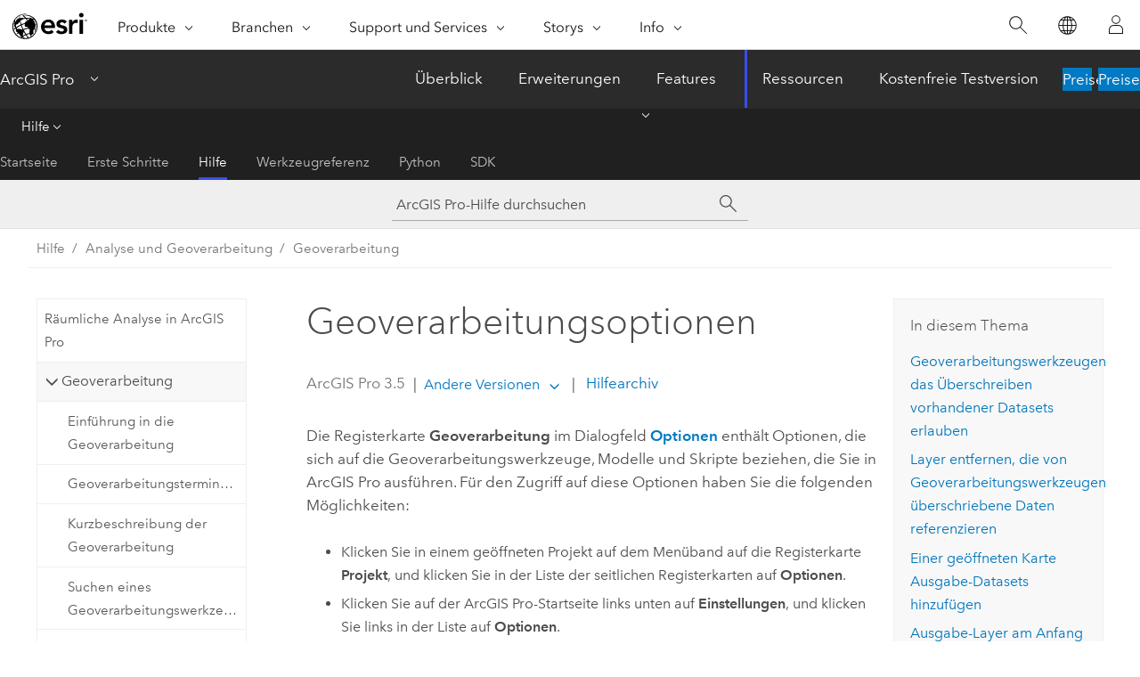

--- FILE ---
content_type: text/html; charset=UTF-8
request_url: https://pro.arcgis.com/de/pro-app/latest/help/analysis/geoprocessing/basics/geoprocessing-options.htm
body_size: 41939
content:


<!DOCTYPE html>
<!--[if lt IE 7]>  <html class="ie lt-ie9 lt-ie8 lt-ie7 ie6" dir="ltr"> <![endif]-->
<!--[if IE 7]>     <html class="ie lt-ie9 lt-ie8 ie7" dir="ltr"> <![endif]-->
<!--[if IE 8]>     <html class="ie lt-ie9 ie8" dir="ltr"> <![endif]-->
<!--[if IE 9]>     <html class="ie ie9" dir="ltr"> <![endif]-->
<!--[if !IE]><!--> <html dir="ltr" lang="de"> <!--<![endif]-->
<head>
    <meta charset="utf-8">
    <title>Geoverarbeitungsoptionen&mdash;ArcGIS Pro | Dokumentation</title>
    <meta content="IE=edge,chrome=1" http-equiv="X-UA-Compatible">

    <script>
      var appOverviewURL = "/content/esri-sites/en-us/arcgis/products/arcgis-pro/overview";
    </script>

    <script>
      var docConfig = {
        locale: 'de'
        ,localedir: 'de'
        ,langSelector: ''
        
        ,relativeUrl: false
        

        ,searchformUrl: '/search/'
        ,tertiaryNavIndex: '2'

        
      };
    </script>
	 


    
    <!--[if lt IE 9]>
      <script src="/cdn/js/libs/html5shiv.js" type="text/javascript"></script>
      <script src="/cdn/js/libs/selectivizr-min.js" type="text/javascript"></script>
      <script src="/cdn/js/libs/json2.js" type="text/javascript"></script>
      <script src="/cdn/js/libs/html5shiv-printshiv.js" type="text/javascript" >

    <![endif]-->

     <!--[if lt IE 11]>
    <script>
      $$(document).ready(function(){
        $$(".hideOnIE").hide();
      });
    </script>
    <![endif]-->
	<meta name="viewport" content="width=device-width, user-scalable=no">
	<link href="/assets/img/favicon.ico" rel="shortcut icon" >
	<link href="/assets/css/screen.css" media="screen" rel="stylesheet" type="text/css" />
	<link href="/cdn/calcite/css/documentation.css" media="screen" rel="stylesheet" type="text/css" />
	<link href="/assets/css/print.css" media="print" type="text/css" rel="stylesheet" />

	<!--
	<link href="/assets/css/screen_l10n.css" media="screen" rel="stylesheet" type="text/css" />
	<link href="/assets/css/documentation/base_l10n.css" media="screen" rel="stylesheet" type="text/css" />
	<link href="/assets/css/print_l10n.css" media="print" type="text/css" rel="stylesheet" />
	-->
	<script src="/cdn/js/libs/latest/jquery.latest.min.js" type="text/javascript"></script>
    <script src="/cdn/js/libs/latest/jquery-migrate-latest.min.js" type="text/javascript"></script>
	<script src="/cdn/js/libs/jquery.cookie.js" type="text/javascript"></script>
	<link href="/cdn/css/colorbox.css" media="screen" rel="stylesheet" type="text/css" />
	<link href="/cdn/css/colorbox_l10n.css" media="screen" rel="stylesheet" type="text/css" />
	<script src="/cdn/js/libs/jquery.colorbox-min.js" type="text/javascript"></script>
	<script src="/assets/js/video-init.js" type="text/javascript"></script>
	<script src="/assets/js/sitecfg.js" type="text/javascript"></script>
	
		<script src="/assets/js/signIn.js" type="text/javascript"></script>
	
	

	<!--- Language Picker -->
	<script src="/assets/js/locale/l10NStrings.js" type="text/javascript"></script>
	
		<script src="/assets/js/locale/langSelector.js" type="text/javascript"></script>
	

	<script src="/assets/js/calcite-web.js" type="text/javascript"></script>



  <!--- search MD -->
    <META name="description" content="Hier finden Sie eine Beschreibung der Geoverarbeitungsoptionen in ArcGIS Pro."><META name="last-modified" content="2025-5-14"><META name="product" content="arcgis-pro"><META name="version" content="pro3.5"><META name="search-collection" content="help"><META name="search-category" content="help-general"><META name="subject" content="ANALYSIS"><META name="sub_category" content="ArcGIS Pro"><META name="content_type" content="Help Topic"><META name="subject_label" content="ANALYSE"><META name="sub_category_label" content="ArcGIS Pro"><META name="content_type_label" content="Hilfethema"><META name="content-language" content="de">
    <!--- search MD -->
      
    <!-- Add in Global Nav -->
    <link rel="stylesheet" href="//webapps-cdn.esri.com/CDN/components/global-nav/css/gn.css" />
    <!--<script src="//webapps-cdn.esri.com/CDN/components/global-nav/test_data.js"></script>-->
    <script src="//webapps-cdn.esri.com/CDN/components/global-nav/js/gn.js"></script>
    <!-- End Add in Global Nav -->

</head>

<!--
      pub: GUID-FCCC0DD3-2678-48DB-81ED-D4E9FCB5D0DF=44
      tpc: GUID-24B07182-EB5E-4AA4-BF6E-32A3DC83883D=24
      help-ids: ['120000937']
      -->


<!-- variable declaration, if any -->

<body class="claro de pro esrilocalnav">
  <!-- Secondary nav -->
  <script>
     insertCss(_esriAEMHost+"/etc.clientlibs/esri-sites/components/content/local-navigation/clientlibs.css")
     insertElem("div", "local-navigation", '<nav id="second-nav" navtype="existingNavigation" domain="'+_esriAEMHost+'" path="'+appOverviewURL+'"></nav>' )
  </script>

  
<!-- End of drawer -->

  
  <div class="wrapper">
      <!--googleoff: all-->


      <div id="skip-to-content">
        <!--googleoff: all-->
        <div class="search">
        <div class="esri-search-box">
          <div class="search-component">
            <form id="helpSearchForm">
              <input class="esri-search-textfield leader" name="q" placeholder="ArcGIS Pro-Hilfe durchsuchen" autocapitalize="off" autocomplete="off" autocorrect="off" spellcheck="false" aria-label="ArcGIS Pro-Hilfe durchsuchen">
  <input type="hidden" name="collection" value="help" />
  <input type="hidden" name="product" value="arcgis-pro" />
  <input type="hidden" name="version" value="pro3.5" />
  <input type="hidden" name="language" value="de" />
  <button class="esri-search-button-submit" type="submit" aria-label="Suchen"></button>
            </form>
          </div>
        </div>
      </div>
        <!--googleon: all-->
       
        <!-- content goes here -->
        <div class="grid-container ">
          

            
              
  <!--BREADCRUMB-BEG--><div id="bigmac" class="sticky-breadcrumbs trailer-2" data-spy="affix" data-offset-top="180"> </div><!--BREADCRUMB-END-->
  <!--googleoff: all-->
    <div class="column-5 tablet-column-12 trailer-2 ">
      <aside class="js-accordion accordion reference-index" aria-live="polite" role="tablist">
        <div></div>
      </aside>

      <div class="js-sticky scroll-show tablet-hide leader-1 back-to-top" data-top="0" style="top: 0px;">
        <a href="#" class="btn btn-fill btn-clear">Nach oben</a>
      </div>
    </div>
  <!--googleon: all-->
  
            
            
            
	
		<div class="column-13  pre-1 content-section">
	
		<header class="trailer-1"><h1>Geoverarbeitungsoptionen</h1></header>

		 
	<!--googleoff: all-->
	
		
				<aside id="main-toc-small" class="js-accordion accordion tablet-show trailer-1">
			      <div class="accordion-section">
			        <h4 class="accordion-title">In diesem Thema</h4>
			        <div class="accordion-content list-plain">
			          <ol class="list-plain pre-0 trailer-0"><li><a href="#GUID-8A6E65E0-33A6-41A0-979E-2A2915212EAD">Geoverarbeitungswerkzeugen das Überschreiben vorhandener Datasets erlauben</a></li><li><a href="#ESRI_SECTION1_E587F6B438FC489BA15AD4A41F090733">Layer entfernen, die von Geoverarbeitungswerkzeugen überschriebene Daten referenzieren</a></li><li><a href="#ESRI_SECTION1_6A416689BC8046BCB25B6A0BAFCCA7CB">Einer geöffneten Karte Ausgabe-Datasets hinzufügen</a></li><li><a href="#ESRI_SECTION1_E4FB94A3836E4B94A46F8E38E9506B3A">Ausgabe-Layer am Anfang des Karteninhalts hinzufügen</a></li><li><a href="#ESRI_SECTION1_2061BD5BAD0D41DE854B138E29BCD0EC">Deaktivierte Parameter anzeigen</a></li><li><a href="#ESRI_SECTION1_B5617565F58142F9B8B3A9C4FD3A0B32">"Rückgängig aktivieren" standardmäßig aktiviert</a></li><li><a href="#ESRI_SECTION1_54929F5E75BC4E3D92F2030923F48F5C">Datenpfade als gekürzte Namen anzeigen</a></li><li><a href="#ESRI_SECTION1_1F6D80B769F2413EBA6A9C5B43725C46">Überprüfen von Skript- und Modellwerkzeugen auf <ph varid="arcgis_professional_xi">ArcGIS Pro</ph>-Kompatibilität</a></li><li><a href="#ESRI_SECTION1_2E90671803584D91AFD6E5A747B5C339">Meldungsfenster nach dem Ausführen eines Werkzeugs automatisch öffnen</a></li><li><a href="#ESRI_SECTION1_28BB824F692E4A6EBD420B01E608C23F">Nach Ausführung eines Werkzeugs Benachrichtigung anzeigen</a></li><li><a href="#ESRI_SECTION1_2C5DCC8E78944F4BA63F0C79CFDA406A">Skript-Editor</a></li><li><a href="#ESRI_SECTION1_DA0FB92FD6174377AD166A767CFBF8CC">Zusätzliche informative Meldungen</a></li><li><a href="#ESRI_SECTION1_B8F5FEF5D8CC4242AE9309C27BDC1B8E">Protokollierung</a></li><li><a href="#ESRI_SECTION1_E0E5BD3DB3134FC690CD68E44CF2D5EE">Unterstützung für R-ArcGIS</a></li></ol>
			        </div>
			      </div>
			     </aside>
		
    
   <!--googleon: all-->


		<main>
			
	
    	
    


			
<p id="GUID-42E0DB5F-1B02-4678-8CD1-5F86185B263F">Die Registerkarte <span class="uicontrol">Geoverarbeitung</span> im Dialogfeld <a class="xref xref" esrisubtype="extrel" hrefpfx="/de/pro-app/3.5" href="/de/pro-app/3.5/get-started/options.htm"><span class="uicontrol">Optionen</span></a> enthält Optionen, die sich auf die Geoverarbeitungswerkzeuge, Modelle und Skripte beziehen, die Sie in <span class="ph">ArcGIS Pro</span> ausführen. Für den Zugriff auf diese Optionen haben Sie die folgenden Möglichkeiten:<ul purpose="ul" id="UL_CE43182FBE61440F8B72935E2789197F"><li purpose="li" id="LI_1E77CE099F0042BF80006069064A81C6">Klicken Sie in einem geöffneten Projekt auf dem Menüband auf die Registerkarte <span class="uicontrol">Projekt</span>, und klicken Sie in der Liste der seitlichen Registerkarten auf <span class="uicontrol">Optionen</span>.</li><li purpose="li" id="LI_0F6F0242877D4284AFDDA80053BE9158">Klicken Sie auf der <span class="ph">ArcGIS Pro</span>-Startseite links unten auf <span class="uicontrol">Einstellungen</span>, und klicken Sie links in der Liste auf <span class="uicontrol">Optionen</span>.</li></ul></p>


<p id="GUID-3F4D391B-0878-4194-9432-A37FC63178F4">Klicken Sie im Dialogfeld <span class="uicontrol">Optionen</span> auf <span class="uicontrol">Geoverarbeitung</span>, um die Geoverarbeitungsoptionen festzulegen.</p><p id="GUID-C2FE8EE8-8A92-469C-B94E-A19883F592D5">Klicken Sie alternativ auf dem Menüband auf der Registerkarte <span class="uicontrol">Analyse</span> in der Gruppe <span class="uicontrol">Geoverarbeitung</span> auf das Startprogramm des Dialogfeldes <span class="uicontrol">Optionen</span> <img purpose="img" placement="inline" alt="Startprogramm" title="Startprogramm" src="GUID-874D90BD-F3A7-438D-83C5-923B5034A670-web.png" loading="lazy">.</p><p id="GUID-0E2C60E3-C58B-464A-90AD-5AB64F21E875">Die Geoverarbeitungsoptionen werden in den folgenden Abschnitten beschrieben.</p><section class="section1 padded-anchor" id="GUID-8A6E65E0-33A6-41A0-979E-2A2915212EAD" purpose="section1"><h2>Geoverarbeitungswerkzeugen das Überschreiben vorhandener Datasets erlauben</h2><p id="GUID-57737476-1CDF-4FEC-89D9-CF9AEDDB938B">Diese Option steuert, ob ein Geoverarbeitungswerkzeug ein vorhandenes Ausgabe-Dataset, das in den Parametern des Werkzeugs angegeben ist, überschreiben kann. Dabei kann es sich um verschiedene Dataset-Typen wie Tabellen, Feature-Classes, Raster, Layer und Dateien handeln.<ul purpose="ul" id="UL_5633E5CB6678467193AAC1FA20F1EB27"><li purpose="li" id="LI_D0E06172E65640A28DA7D9288C873CB7">Aktiviert: Im Bereich <img purpose="img" placement="inline" alt="Geoverarbeitung" title="Geoverarbeitung" src="GUID-8B1C8869-7DEB-495A-AF4F-7CD0EE1FCA24-web.png" loading="lazy"> wird neben Ausgabeparametern, die auf vorhandene Datasets verweisen, das Warnsymbol <span class="uicontrol">Warnung</span> angezeigt. Dennoch kann das Werkzeug ausgeführt werden und das Ausgabe-Dataset überschreiben. Bestimmte Geoverarbeitungswerkzeuge unterstützen zusätzliche <a class="xref xref" href="/de/pro-app/3.5/help/analysis/geoprocessing/basics/run-geoprocessing-tools.htm#ESRI_SECTION2_8D9522F9B1C14F09BBFC0AD5E17FA08C"><span class="uicontrol">Überschreibungsoptionen</span></a>. Dies ist die Standardeinstellung.</li><li purpose="li" id="LI_FADD3B3A7E684D5CAD4331C79FC9C633">Deaktiviert: Im Bereich <img purpose="img" placement="inline" alt="Geoverarbeitung" title="Geoverarbeitung" src="GUID-981BAA0D-90DA-40CC-8D73-8C8A21DF6BC6-web.png" loading="lazy"> wird neben Ausgabeparametern, die auf vorhandene Datasets verweisen, das Fehlersymbol <span class="uicontrol">Fehler</span> angezeigt. Das Werkzeug kann nicht ausgeführt werden.</li></ul></p><p id="GUID-646CF083-AAE1-444F-B70C-1D702EEDAD54">Für Werkzeuge zum Bearbeiten oder Ändern von Datasets wie das Werkzeug <span purpose="gptoolref"><a class="xref xref" esrisubtype="extrel" hrefpfx="/de/pro-app/3.5/tool-reference" href="/de/pro-app/3.5/tool-reference/data-management/calculate-field.htm">Feld berechnen</a></span> wird diese Option nicht verwendet.</p></section><section class="section1 padded-anchor" id="ESRI_SECTION1_E587F6B438FC489BA15AD4A41F090733" purpose="section1"><h2>Layer entfernen, die von Geoverarbeitungswerkzeugen überschriebene Daten referenzieren</h2><p id="GUID-E41A115B-389D-464C-A1D4-24CA538EA79A">Mit dieser Option wird festgelegt, ob Layer in einer Karte entfernt werden, wenn die zugehörigen Quellen-Datasets von einem Geoverarbeitungswerkzeug, das Ausgaben überschreibt, gelöscht werden.<ul purpose="ul" id="UL_7E44E467D23D4192A575AA5B559AA895"><li purpose="li" id="LI_E6726F930A4E4508BB21CC2E5656F712">Aktiviert: Layer mit einer Datenquelle, die überschrieben wurde, werden entfernt. Stattdessen wird der Karte ein neuer Layer hinzugefügt, der auf das neue Dataset verweist. Dies ist die Standardeinstellung.</li><li purpose="li" id="LI_07CDE9141DAF4B62A2D8D72B4D6435AB">Deaktiviert: Die Layer verbleiben im Istzustand in der Karte, sofern sich der Datentyp oder Shape-Typ (Punkt, Linie oder Polygon) der Daten nicht ändert.</li></ul></p><div class="panel trailer-1 note" id="GUID-314691B7-0A19-4E4A-B2C1-D556EB12F009"><h5 class="icon-ui-comment trailer-0">Hinweis:</h5><p id="GUID-B3D967D2-AB26-4B5C-B5D1-B5EA5D01F075">Der Software-Administrator kann einen Standardwert für diese Option bereitstellen; der Administrator kann diesen Wert aber auch sperren.</p><p id="GUID-76B6C354-F275-4531-BF51-C93951323821"><a class="xref xref" esrisubtype="extrel" hrefpfx="/de/pro-app/3.5" href="/de/pro-app/3.5/get-started/application-setting-management.htm">Weitere Informationen zum Verwalten von Anwendungseinstellungen durch den Administrator</a></p></div></section><section class="section1 padded-anchor" id="ESRI_SECTION1_6A416689BC8046BCB25B6A0BAFCCA7CB" purpose="section1"><h2>Einer geöffneten Karte Ausgabe-Datasets hinzufügen</h2><p id="GUID-E84B9CD5-2C74-4723-91D3-4AA2AE6F5745">Mit dieser Option wird gesteuert, ob von Geoverarbeitungswerkzeugen erstellte Ausgabe-Datasets automatisch einer geöffneten Karte hinzugefügt werden.<ul purpose="ul" id="UL_90B5BA78F9DC46548B1B87CFD3115808"><li purpose="li" id="LI_743BEF9606834C51B45B2ACFB48FEF38">Aktiviert: Ausgabe-Datasets werden einer geöffneten Karte hinzugefügt. Dies ist die Standardeinstellung.</li><li purpose="li" id="LI_91ACE50259914F2F99CBBC828BDC4794">Deaktiviert: Ausgabe-Datasets werden nicht zu einer geöffneten Karte hinzugefügt.</li></ul></p><div class="panel trailer-1 note" id="GUID-79496DE1-40CD-4B5A-B29C-27F7259F851E"><h5 class="icon-ui-comment trailer-0">Hinweis:</h5><p id="GUID-A8FB1358-331E-42A0-8A01-5D0DD9841D63">Der Software-Administrator kann einen Standardwert für diese Option bereitstellen; der Administrator kann diesen Wert aber auch sperren.</p><p id="GUID-A9AB3A49-79C4-4BB8-8191-9D8BD7E85FF9"><a class="xref xref" esrisubtype="extrel" hrefpfx="/de/pro-app/3.5" href="/de/pro-app/3.5/get-started/application-setting-management.htm">Weitere Informationen zum Verwalten von Anwendungseinstellungen durch den Administrator</a></p></div></section><section class="section1 padded-anchor" id="ESRI_SECTION1_E4FB94A3836E4B94A46F8E38E9506B3A" purpose="section1"><h2>Ausgabe-Layer am Anfang des Karteninhalts hinzufügen</h2><p id="GUID-688E420D-6051-4A20-899A-1CE4CB72D146">Mit dieser Option wird gesteuert, wie Ausgabe-Layer von Geoverarbeitungswerkzeugen dem <a class="xref xref" esrisubtype="extrel" hrefpfx="/de/pro-app/3.5/help/mapping" href="/de/pro-app/3.5/help/mapping/map-authoring/contents-pane.htm">Bereich <span class="uicontrol">Inhalt</span></a> hinzugefügt werden.<ul purpose="ul" id="UL_3B78DA15417C41CBAC08E613F194742F"><li purpose="li" id="LI_907B63193A4546D8B0DD2810C091B2CC">Aktiviert: Von Geoverarbeitungswerkzeugen erstellte Ausgabe-Layer werden oben im Bereich <span class="uicontrol">Inhalt</span> hinzugefügt.</li><li purpose="li" id="LI_FAEB2384D06849B0BB9EA307F19D339B">Deaktiviert: Von Geoverarbeitungswerkzeugen erstellte Ausgabe-Layer werden dem Bereich <span class="uicontrol">Inhalt</span> basierend auf dem Layer- und Feature-Typ hinzugefügt. Die Position eines Layers im Bereich <span class="uicontrol">Inhalt</span> entspricht der Position bei manueller Hinzufügung mit der Schaltfläche <a class="xref xref" esrisubtype="extrel" hrefpfx="/de/pro-app/3.5/help/mapping" href="/de/pro-app/3.5/help/mapping/layer-properties/add-layers-to-a-map.htm"><span class="uicontrol">Daten hinzufügen</span></a>. Dies ist die Standardeinstellung.</li></ul></p></section><section class="section1 padded-anchor" id="ESRI_SECTION1_2061BD5BAD0D41DE854B138E29BCD0EC" purpose="section1"><h2>Deaktivierte Parameter anzeigen</h2><p id="GUID-CCE5D17C-53B5-420F-8F46-29032C690123">Mit dieser Option wird gesteuert, ob in Geoverarbeitungswerkzeugen deaktivierte Parameter ein- oder ausgeblendet werden.<ul purpose="ul" id="UL_E5835E08A4AC4DE3B4DAC1AB5F3AA707"><li purpose="li" id="LI_A34CD023FF1D4D19BF5F735597060D5A">Aktiviert: Deaktivierte Parameter werden ausgegraut und somit schreibgeschützt angezeigt. Der Schreibschutz wird aufgehoben, wenn der Parameter aktiviert wird, was im Normalfall durch die interne Prüfroutine des Werkzeugs erfolgt.</li><li purpose="li" id="LI_4EF78AAEDB4F46A7AF30AA16F989D795">Deaktiviert: Deaktivierte Werkzeugparameter werden ausgeblendet. Dies ist die Standardeinstellung.</li></ul></p></section><section class="section1 padded-anchor" id="ESRI_SECTION1_B5617565F58142F9B8B3A9C4FD3A0B32" purpose="section1"><h2>"Rückgängig aktivieren" standardmäßig aktiviert</h2><p id="GUID-CC685E21-9DD5-4DC5-87E4-008C51AA85E1">Mit dieser Option wird festgelegt, ob die Umschaltfläche <span class="uicontrol">Rückgängig aktivieren</span> bei Geoverarbeitungswerkzeugen, mit denen das Eingabe-Dataset geändert wird, standardmäßig aktiviert ist.<ul purpose="ul" id="UL_EA13B739A87E4D23B521AEE9DC58D66B"><li purpose="li" id="LI_46D0048F96C84813B0E9DF1C333674F0">Aktiviert: <span class="uicontrol">Rückgängig aktivieren</span> ist automatisch aktiviert.</li><li purpose="li" id="LI_933D89142D1C403D9B4A0571085EE18C">Deaktiviert: Sie müssen die Umschaltfläche im Dialogfeld des Geoverarbeitungswerkzeugs verwenden, um einen Vorgang rückgängig zu machen. Dies ist die Standardeinstellung.</li></ul><a class="xref xref" href="/de/pro-app/3.5/help/analysis/geoprocessing/basics/geoprocessing-in-an-edit-session.htm">Weitere Informationen zum Rückgängigmachen der Aktionen von Geoverarbeitungswerkzeugen</a></p><div class="panel trailer-1 note" id="GUID-03DBB833-AD90-4724-879A-8630AA6F3B7A"><h5 class="icon-ui-comment trailer-0">Hinweis:</h5><p id="GUID-12F2CBA6-020F-419A-89BE-A7FD3DCDF38E">Der Software-Administrator kann einen Standardwert für diese Option bereitstellen; der Administrator kann diesen Wert aber auch sperren.</p><p id="GUID-D64BB5CB-F798-4E78-8B2D-46E73CF29A96"><a class="xref xref" esrisubtype="extrel" hrefpfx="/de/pro-app/3.5" href="/de/pro-app/3.5/get-started/application-setting-management.htm">Weitere Informationen zum Verwalten von Anwendungseinstellungen durch den Administrator</a></p></div></section><section class="section1 padded-anchor" id="ESRI_SECTION1_54929F5E75BC4E3D92F2030923F48F5C" purpose="section1"><h2>Datenpfade als gekürzte Namen anzeigen</h2><p id="GUID-78336FD0-1E90-48A1-9D0E-0ED8F16FD207">Mit dieser Option wird festgelegt, ob Parameter von Geoverarbeitungswerkzeugen, die einen Dataset-Pfad enthalten, als gekürzte Namen angezeigt werden.<ul purpose="ul" id="UL_80E41E869E184CFFBB6ED5B8B8E83F39"><li purpose="li" id="LI_E2CF9B7A65B8437485ED7839BF8A84FE">Aktiviert: Dataset-Pfade werden als gekürzte Namen angezeigt. Sie können auf den gekürzten Namen klicken, um den vollständigen Dataset-Pfad anzuzeigen. Dies ist die Standardeinstellung.</li><li purpose="li" id="LI_E5068B1AF3BB4E9FB35517B4B9E473D6">Deaktiviert: Es werden immer die vollständigen Dataset-Pfade angezeigt.</li></ul><div class="panel trailer-1 note" id="GUID-209DB19A-E696-48C3-8E3C-B5F1563C215B"><h5 class="icon-ui-comment trailer-0">Hinweis:</h5><p id="GUID-A0897EE4-4FE1-4640-8B0B-15448D666653">Diese Option hat keine Auswirkungen, wenn für einen Parameter ein Layer-Name oder Wert angegeben wird, bei dem es sich nicht um einen Dataset-Pfad handelt.</p></div></p></section><section class="section1 padded-anchor" id="ESRI_SECTION1_1F6D80B769F2413EBA6A9C5B43725C46" purpose="section1"><h2>Überprüfen von Skript- und Modellwerkzeugen auf <span class="ph">ArcGIS Pro</span>-Kompatibilität</h2><p id="GUID-C5B169E8-0C53-4BEC-8007-C6AD42D989F6">Diese Option steuert, ob Skript- und Modellwerkzeuge eine Kompatibilitätsprüfungsroutine durchlaufen. Wenn das Modell oder Skriptwerkzeug einen Verweis auf ein Datenformat, ein Werkzeug oder eine <span class="ph">Python</span>-Syntax enthält, das bzw. die nicht mehr unterstützt wird, wird eine Fehlermeldung zurückgegeben.<ul purpose="ul" id="UL_75543172C6D64890891B605BAA1A7438"><li purpose="li" id="LI_B5825ADC18C14FB3BFC4F9C9FC060BDA">Aktiviert: Die Kompatibilität von Modell- und Skriptwerkzeugen wird mit <span class="ph">ArcGIS Pro</span> überprüft, um sicherzustellen, dass das Werkzeug erfolgreich ausgeführt werden kann.</li><li purpose="li" id="LI_DFBA89BE760F48329328249701D1ABD9">Deaktiviert: Vor der Ausführung des Werkzeugs wird keine Kompatibilitätsprüfung durchgeführt. Dies ist die Standardeinstellung.</li></ul></p><p id="GUID-BB9CF8EA-4D2A-4114-AC0F-78F8C805F35E">Sie können das Werkzeug <span purpose="gptoolref"><a class="xref xref" esrisubtype="extrel" hrefpfx="/de/pro-app/3.5/tool-reference" href="/de/pro-app/3.5/tool-reference/data-management/analyzetoolsforpro.htm">Werkzeuge für ArcGIS Pro analysieren</a></span> verwenden, um die gleiche Kompatibilitätsprüfung manuell durchzuführen.</p><p id="GUID-C0EA7AEE-6A08-4591-8AD0-FEF273783BA8"><a class="xref xref" esrisubtype="extrel" hrefpfx="/de/pro-app/3.5/tool-reference" href="/de/pro-app/3.5/tool-reference/appendices/unavailable-tools.htm">Weitere Informationen zu nicht in <span class="ph">ArcGIS Pro</span> unterstützten Geoverarbeitungswerkzeugen</a></p></section><section class="section1 padded-anchor" id="ESRI_SECTION1_2E90671803584D91AFD6E5A747B5C339" purpose="section1"><h2>Meldungsfenster nach dem Ausführen eines Werkzeugs automatisch öffnen</h2><p id="GUID-5A7289F9-941F-4802-9EE4-97CDAB46416F">Diese Option steuert, ob das Meldungsfenster nach dem <a class="xref xref" href="/de/pro-app/3.5/help/analysis/geoprocessing/basics/run-geoprocessing-tools.htm#ESRI_SECTION1_3DFA356328D24A5E941D686D85AB196D">Ausführen eines Werkzeugs</a> im Bereich <span class="uicontrol">Geoverarbeitung</span> automatisch geöffnet wird.<ul purpose="ul" id="UL_D034CE456009435489987BDFF5565413"><li purpose="li" id="LI_57A1CED24C5D4E90832940F25B4084FB">Aktiviert: Das Meldungsfenster wird automatisch geöffnet.</li><li purpose="li" id="LI_AD481715560A49D1BA10BF4D93A9505A">Deaktiviert: Das Meldungsfenster wird nicht automatisch geöffnet. Dies ist die Standardeinstellung.</li></ul><div class="panel trailer-1 note" id="GUID-AE8A6BAD-AD4D-4023-A116-118B7D5F431C"><h5 class="icon-ui-comment trailer-0">Hinweis:</h5><p id="GUID-5CC4FC61-D224-4B9C-B15A-93E041EC4D25">Sie können im <a class="xref xref" href="/de/pro-app/3.5/help/analysis/geoprocessing/basics/run-geoprocessing-tools.htm#ESRI_SECTION2_BED2D08332814BAF8F28AA1DDFDB5746">Statusbanner</a> unten im Bereich <span class="uicontrol">Geoverarbeitung</span> auf <span class="uicontrol">Details anzeigen</span> klicken, um das Meldungsfenster zu öffnen.</p></div> </p></section><section class="section1 padded-anchor" id="ESRI_SECTION1_28BB824F692E4A6EBD420B01E608C23F" purpose="section1"><h2>Nach Ausführung eines Werkzeugs Benachrichtigung anzeigen</h2><p id="GUID-86D8213A-F2D1-4525-BAF8-193691FB0ED8">Mit dieser Option wird gesteuert, ob nach der Ausführung eines Geoverarbeitungswerkzeugs ein Pop-up mit einer <a class="xref xref" esrisubtype="extrel" hrefpfx="/de/pro-app/3.5/help" href="/de/pro-app/3.5/help/projects/arcgis-pro-notifications.htm">Benachrichtigung</a> angezeigt wird. In der Benachrichtigung wird der <a class="xref xref" href="/de/pro-app/3.5/help/analysis/geoprocessing/basics/run-geoprocessing-tools.htm#GUID-CC98B553-576C-4E32-B6AD-435E2D76518F">Status des Werkzeugs</a> und der Abschlusszeitpunkt angezeigt. Klicken Sie auf die Benachrichtigung, um das Meldungsfenster zu öffnen. Die Benachrichtigung wird nur angezeigt, wenn der Bereich <span class="uicontrol">Geoverarbeitung</span> und der Bereich <span class="uicontrol">Verlauf</span> nicht sichtbar sind.<ul purpose="ul" id="UL_0DEC2947D80D47C5A9B7CDA095C2B417"><li purpose="li" id="LI_ECD3C6C48E3C42C0817B925888166E87">Aktiviert: Das Benachrichtigungs-Pop-up wird nach der Ausführung eines Werkzeugs angezeigt.</li><li purpose="li" id="LI_A4CD64757E6E4C748B15F30053EFD598">Deaktiviert: Das Benachrichtigungs-Pop-up wird nach der Ausführung eines Werkzeugs nicht angezeigt. Dies ist die Standardeinstellung.</li></ul></p></section><section class="section1 padded-anchor" id="ESRI_SECTION1_2C5DCC8E78944F4BA63F0C79CFDA406A" purpose="section1"><h2>Skript-Editor</h2><p id="GUID-59515D43-6E72-4160-9ABC-B89DE73059DC">Mit dieser Option wird gesteuert, welche Anwendung oder <span class="ph">Python</span>-IDE (Integrierte Entwicklungsumgebung) zum Bearbeiten von <span class="ph">Python</span>-Skriptwerkzeugen und <span class="ph">Python</span>-Toolboxes verwendet wird. Wenn Sie mit der rechten Maustaste auf ein Skriptwerkzeug oder eine <span class="ph">Python</span>-Toolbox und dann auf <span class="uicontrol">Bearbeiten</span> klicken, wird diese Anwendung geöffnet.</p><div class="panel trailer-1 note" id="GUID-5FF709F5-D3EC-46A8-9497-122CFB8B2E3C"><h5 class="icon-ui-comment trailer-0">Hinweis:</h5><p id="GUID-75285F8D-B93D-4D21-8459-BC0BD1A95C23">Die Option <span class="uicontrol">Skript-Editor</span> wird nicht für das Debugging von Skriptwerkzeugen sondern nur zum Bearbeiten der Quelldatei für das Skriptwerkzeug verwendet.</p><p id="GUID-93E8F9E7-8E12-4AC1-86B7-B1AF96F79257"><a class="xref xref" esrisubtype="extrel" hrefpfx="/de/pro-app/3.5/arcpy" href="/de/pro-app/3.5/arcpy/get-started/debugging-python-code.htm">Weitere Informationen zum Debuggen von Skriptwerkzeugen</a></p></div></section><section class="section1 padded-anchor" id="ESRI_SECTION1_DA0FB92FD6174377AD166A767CFBF8CC" purpose="section1"><h2>Zusätzliche informative Meldungen</h2><p id="GUID-C97A403D-0581-4D40-B98E-E1FEB7DC7F43">Mit den nachstehend beschriebenen Optionen können Sie steuern, ob Werkzeugmeldungen zusätzliche Kategorien informativer Meldungen enthalten sollen. Alle Kategorien zusätzlicher informativer Meldungen sind standardmäßig ausgeschlossen.</p><section class="section2 padded-anchor" id="ESRI_SECTION2_0FB1AEB8D5474BF99F0F65D7B50AD52F" purpose="section2"><h3>Transformationen</h3><p id="GUID-3549B4B7-8B65-4795-AF02-47CAAEEF8A39">Mit dieser Option können Sie steuern, ob Werkzeugmeldungen auch Meldungen mit einem Bezug zur geographischen Transformation enthalten. Diese Meldungen sind relevant, wenn Eingabe-Datasets für ein Werkzeug in ein anderes Koordinatensystem transformiert werden müssen.</p><ul class="seealso"><li><a class="xref xref" esrisubtype="extrel" hrefpfx="/de/pro-app/3.5/tool-reference" href="/de/pro-app/3.5/tool-reference/environment-settings/geographic-transformations.htm">Weitere Informationen zur Geoverarbeitungsumgebung "Geographische Transformationen"</a></li><li><a class="xref xref" esrisubtype="extrel" hrefpfx="/de/pro-app/3.5/tool-reference" href="/de/pro-app/3.5/tool-reference/appendices/spatial-reference-and-geoprocessing.htm">Weitere Informationen zur Geoverarbeitung und zu Koordinatensystemen</a></li></ul></section><section class="section2 padded-anchor" id="ESRI_SECTION2_C2EBD31BAF334EC78AB457C9BA4E9558" purpose="section2"><h3>Befehlssyntax</h3><p id="GUID-C68DAE23-2D76-4BDC-8AF6-25F9078BC5AE">Mit dieser Option wird gesteuert, ob Werkzeugmeldungen eine Befehlssyntaxmeldung enthalten. Bei der Befehlssyntax handelt es sich nicht um <span class="ph">Python</span>-Code, sondern um eine durch Leerzeichen getrennte Zeichenfolge mit dem Werkzeugnamen und den Parameterwerten, die zur Ausführung des Werkzeugs verwendet werden.</p></section><section class="section2 padded-anchor" id="ESRI_SECTION2_9AA2997DDBA34A8CAD0137E04E5893C9" purpose="section2"><h3>Diagnose</h3><p id="GUID-CB5BC609-ECAB-44D3-A1E8-C47F4AB6E2E2">Mit dieser Option wird gesteuert, ob Werkzeugmeldungen Diagnosemeldungen enthalten. Die Meldungen enthalten Einzelheiten über die Vor- und Nachbereitung der Geoverarbeitung, das Trennen und Wiederherstellen von Geoverarbeitungs-Threads und vieles mehr. Die Diagnosemeldungen entsprechen den in <a class="xref xref" esrisubtype="extrel" hrefpfx="/de/pro-app/3.5" href="/de/pro-app/3.5/get-started/arcgis-diagnostic-monitor.htm">Diagnostic Monitor</a> von <span class="ph">ArcGIS Pro</span> protokollierten Geoverarbeitungs-Ereignismeldungen. Esri Mitarbeiter verwenden Diagnosemeldungen, um Probleme mit Geoverarbeitungswerkzeugen zu beheben.</p></section></section><section class="section1 padded-anchor" id="ESRI_SECTION1_B8F5FEF5D8CC4242AE9309C27BDC1B8E" purpose="section1"><h2>Protokollierung</h2><p id="GUID-02DB9C83-2CBA-44EC-9F98-2FC567742068">Mit den nachstehend beschriebenen Optionen wird gesteuert, wie Geoverarbeitungsvorgänge protokolliert werden.</p><section class="section2 padded-anchor" id="ESRI_SECTION2_FBC57120C64F4962BFBBB237D3E98720" purpose="section2"><h3>Geoverarbeitungsvorgänge in Geoverarbeitungsverlauf schreiben</h3><p id="GUID-C24AD7A7-4025-4216-8ADF-A0B3EB53999B">Mit dieser Option wird festgelegt, ob die Werkzeuge, die Sie ausführen, dem <a class="xref xref" href="/de/pro-app/3.5/help/analysis/geoprocessing/basics/geoprocessing-history.htm">Geoverarbeitungsverlauf</a> des aktuellen Projekts hinzugefügt werden.<ul purpose="ul" id="UL_CBBB517C494140D9B0DC51128F9F5872"><li purpose="li" id="LI_4C10C8FD135841908CBDA9E36F27D914">Aktiviert: Jedes ausgeführte Werkzeug wird im Geoverarbeitungsverlauf des Projekts erfasst. Dies ist die Standardeinstellung.</li><li purpose="li" id="LI_DC51BE9C630B4651BFAFBC53C5E46E65">Deaktiviert: Werkzeuge werden im Geoverarbeitungsverlauf nicht erfasst.</li></ul></p><div class="panel trailer-1 note" id="GUID-60A942C7-4C8C-4F16-B668-F95E3D64B1F7"><h5 class="icon-ui-comment trailer-0">Hinweis:</h5><p id="GUID-B6407111-3427-4473-9A51-348E8B4C0355">Der Software-Administrator kann einen Standardwert für diese Option bereitstellen; der Administrator kann diesen Wert aber auch sperren.</p><p id="GUID-9273C8A7-8903-4997-948A-53C5E035E10D"><a class="xref xref" esrisubtype="extrel" hrefpfx="/de/pro-app/3.5" href="/de/pro-app/3.5/get-started/application-setting-management.htm">Weitere Informationen zum Verwalten von Anwendungseinstellungen durch den Administrator</a></p></div></section><section class="section2 padded-anchor" id="ESRI_SECTION2_7048FD21B6DC4051BEC68351BF1B688C" purpose="section2"><h3>Geoverarbeitungsvorgänge in XML-Protokolldatei schreiben</h3><p id="GUID-99C0CE20-21B7-4C2A-BA39-F2B2DAA45A70">Diese Option steuert, ob Informationen über Geoverarbeitungsvorgänge, die Sie ausführen, in eine externe Protokolldatei geschrieben werden.<ul purpose="ul" id="UL_F077F035502C4E99BD1DCC776BB0698D"><li purpose="li" id="LI_939FD21767474C4DA8EA0FD979C5E820">Aktiviert: XML-Protokolldateien werden im Verzeichnis <span class="usertext">%AppData%\Esri\ArcGISPro\ArcToolbox\History</span> erstellt.</li><li purpose="li" id="LI_7BC5951DD0B5414FB61BC8FEA38085D1">Deaktiviert: Es werden keine XML-Protokolldateien erstellt. Dies ist die Standardeinstellung.</li></ul></p></section><section class="section2 padded-anchor" id="ESRI_SECTION2_CBF66574E52F4B7E97EA85F0E6832C3C" purpose="section2"><h3>Geoverarbeitungsvorgänge in Dataset-Metadaten schreiben</h3><p id="GUID-A9909B28-AFFF-408F-91D9-267E2DD3314A">Diese Option steuert, ob bestimmte Informationen, wie zum Beispiel Name des Werkzeugs, Parameter und Zeitpunkt der Ausführung, in den Metadaten der Eingabe- und Ausgabe-Datasets für ein Geoverarbeitungswerkzeug aktualisiert werden.<ul purpose="ul" id="UL_6147A053BD374CC19FCF7D3E5A734C2B"><li purpose="li" id="LI_9B1777D643E846DC9FD22E5B6A77AA50">Aktiviert: In den Dataset-Metadaten ist der Abschnitt <span class="uicontrol">Geoverarbeitungsverlauf</span> mit Einträgen zu den Werkzeugen enthalten, die mit diesem Dataset verwendet wurden. Dies ist die Standardeinstellung.</li><li purpose="li" id="LI_7FCDFFF716FE4CCB9F9E44498D6EC4DD">Deaktiviert: Dataset-Metadaten werden nicht aktualisiert.</li></ul></p><p id="GUID-5A0DA7ED-87F0-4F68-B650-F15DD6E12A21"><a class="xref xref" esrisubtype="extrel" hrefpfx="/de/pro-app/3.5/help" href="/de/pro-app/3.5/help/metadata/update-item-properties-in-metadata.htm#ESRI_SECTION1_E9C0DFE5CB484FA4A25285B4739C7F94">Weitere Informationen zu Geoverarbeitungsverlauf und Metadaten</a></p><div class="panel trailer-1 note" id="GUID-412574E9-26C2-47FA-A602-726B6A174F10"><h5 class="icon-ui-comment trailer-0">Hinweis:</h5><p id="GUID-FC63B065-93C0-422D-B0BB-17F4FCB3737E">Sie können den Abschnitt <span class="uicontrol">Geoverarbeitungsverlauf</span> der Dataset-Metadaten kann im FGDC-<a class="xref xref" esrisubtype="extrel" hrefpfx="/de/pro-app/3.5/help" href="/de/pro-app/3.5/help/metadata/set-metadata-options.htm#ESRI_SECTION1_0FAB123C7C3C4CD49894272A899490ED">Metadaten-Style</a> anzeigen.</p></div><div class="panel trailer-1 note" id="GUID-CEFDBD3E-16D8-48B2-9082-5313C7DB12B4"><h5 class="icon-ui-comment trailer-0">Hinweis:</h5><p id="GUID-D04B9CB1-CC8D-4442-AA7F-38E2F92284EA">Der Software-Administrator kann einen Standardwert für diese Option bereitstellen; der Administrator kann diesen Wert aber auch sperren.</p><p id="GUID-EFED1967-73F7-4675-8240-E00DD407408E"><a class="xref xref" esrisubtype="extrel" hrefpfx="/de/pro-app/3.5" href="/de/pro-app/3.5/get-started/application-setting-management.htm">Weitere Informationen zum Verwalten von Anwendungseinstellungen durch den Administrator</a></p></div></section></section><section class="section1 padded-anchor" id="ESRI_SECTION1_E0E5BD3DB3134FC690CD68E44CF2D5EE" purpose="section1"><h2>Unterstützung für R-ArcGIS</h2><p id="GUID-E46255F7-47C8-4198-BCAB-AD00C5F8E913">Mit den nachstehend beschriebenen Optionen können Sie <span class="ph">R-ArcGIS Bridge</span> installieren, die aktuelle Installation überprüfen und aktualisieren oder <span class="ph">R</span>-Home-Verzeichnisse wechseln. Klicken Sie auf die Informationsschaltfläche <img purpose="img" placement="inline" alt="Information" title="Information" src="GUID-20481B66-D7CC-4B06-9B3C-7095AD1D0E9F-web.png" loading="lazy">, um zur Hilfeseite der <a target="_blank" class="xref xref" href="https://esriurl.com/rarcgisbridge">R-ArcGIS-Community</a> zu wechseln und weitere Informationen zu erhalten.</p><section class="section2 padded-anchor" id="ESRI_SECTION2_F3CFBFBBC3A0463499213A5B8C164EF7" purpose="section2"><h3>Erkannte R-Home-Verzeichnisse</h3><p id="GUID-70830198-79FF-49E0-B1C5-DA1622CB3471">Nach der Installation von <span class="ph">R</span> können Sie das Installations- oder Home-Verzeichnis von <span class="ph">R</span> zum Ausführen von <span class="ph">R</span>-Skriptwerkzeugen auswählen. Die Auswahl kann aus einer Liste der automatisch erkannten Home-Verzeichnisse oder durch Navigieren zu einem Speicherort auf der Festplatte erfolgen.</p></section><section class="section2 padded-anchor" id="ESRI_SECTION2_AE9539E80DB14B8883BF50B03FCAF352" purpose="section2"><h3>arcgisbinding-Paket</h3><p id="GUID-6A9B057E-9AE2-4471-A3E2-91762330B88E">Wenn für die Option <span class="uicontrol">Erkannte R-Home-Verzeichnisse</span> ein gültiges <span class="ph">R</span>-Home-Verzeichnis festgelegt ist, wird diese Option angezeigt, und es wird nach dem R-ArcGIS-Integrationspaket <span class="usertext">arcgisbinding</span> im Home-Verzeichnis gesucht.<ul purpose="ul" id="UL_FDE00A3739E04D6CB14C906597F7AA4F"><li purpose="li" id="LI_198AFCB0EF8B4068A9A3BD5CC858909D">Wenn das <span class="usertext">arcgisbinding</span>-Paket gefunden wird, können Sie nach Aktualisierungen suchen, die aktuelle Version herunterladen und Aktualisierungen über eine Datei durchführen.</li><li purpose="li" id="LI_D05D95D59A8242A4B4D20A9A2004C644">Wenn das <span class="usertext">arcgisbinding</span>-Paket nicht gefunden wird, wird eine Warnmeldung mit Optionen zum Herunterladen und Installieren des Pakets angezeigt.</li></ul> </p></section></section>
			
				<hr>
				<!--googleoff: all-->
				
	
        
		    <p class="feedback right">
		        <a id="afb" class="icon-ui-contact" href="/feedback/" data-langlabel="feedback-on-this-topic" >Feedback zu diesem Thema?</a>
		    </p>
        
	

				<!--googleon: all-->
			
		</main>
	</div>
	
	<!--googleoff: all-->
	
		
			<div id="main-toc-large" class="column-5">
			    <div class="panel font-size--2 tablet-hide trailer-1">
			      <h5 class="trailer-half">In diesem Thema</h5>
			      <ol class="list-plain pre-0 trailer-0"><li><a href="#GUID-8A6E65E0-33A6-41A0-979E-2A2915212EAD">Geoverarbeitungswerkzeugen das Überschreiben vorhandener Datasets erlauben</a></li><li><a href="#ESRI_SECTION1_E587F6B438FC489BA15AD4A41F090733">Layer entfernen, die von Geoverarbeitungswerkzeugen überschriebene Daten referenzieren</a></li><li><a href="#ESRI_SECTION1_6A416689BC8046BCB25B6A0BAFCCA7CB">Einer geöffneten Karte Ausgabe-Datasets hinzufügen</a></li><li><a href="#ESRI_SECTION1_E4FB94A3836E4B94A46F8E38E9506B3A">Ausgabe-Layer am Anfang des Karteninhalts hinzufügen</a></li><li><a href="#ESRI_SECTION1_2061BD5BAD0D41DE854B138E29BCD0EC">Deaktivierte Parameter anzeigen</a></li><li><a href="#ESRI_SECTION1_B5617565F58142F9B8B3A9C4FD3A0B32">"Rückgängig aktivieren" standardmäßig aktiviert</a></li><li><a href="#ESRI_SECTION1_54929F5E75BC4E3D92F2030923F48F5C">Datenpfade als gekürzte Namen anzeigen</a></li><li><a href="#ESRI_SECTION1_1F6D80B769F2413EBA6A9C5B43725C46">Überprüfen von Skript- und Modellwerkzeugen auf <ph varid="arcgis_professional_xi">ArcGIS Pro</ph>-Kompatibilität</a></li><li><a href="#ESRI_SECTION1_2E90671803584D91AFD6E5A747B5C339">Meldungsfenster nach dem Ausführen eines Werkzeugs automatisch öffnen</a></li><li><a href="#ESRI_SECTION1_28BB824F692E4A6EBD420B01E608C23F">Nach Ausführung eines Werkzeugs Benachrichtigung anzeigen</a></li><li><a href="#ESRI_SECTION1_2C5DCC8E78944F4BA63F0C79CFDA406A">Skript-Editor</a></li><li><a href="#ESRI_SECTION1_DA0FB92FD6174377AD166A767CFBF8CC">Zusätzliche informative Meldungen</a></li><li><a href="#ESRI_SECTION1_B8F5FEF5D8CC4242AE9309C27BDC1B8E">Protokollierung</a></li><li><a href="#ESRI_SECTION1_E0E5BD3DB3134FC690CD68E44CF2D5EE">Unterstützung für R-ArcGIS</a></li></ol>
			    </div>
			    
			    
	  		</div>
		
    
   <!--googleon: all-->




          
        </div>
        <!-- ENDPAGECONTENT -->

      </div>

    </div>  <!-- End of wrapper -->

    <div id="globalfooter"></div>

  <!--googleoff: all-->

  
	<script src="/assets/js/init.js" type="text/javascript"></script>
	<!--<script src="/assets/js/drop-down.js" type="text/javascript"></script>-->
	<script src="/assets/js/search/searchform.js" type="text/javascript"></script>
	<script src="/cdn/js/link-modifier.js" type="text/javascript"></script>
	<script src="/cdn/js/sitewide.js" type="text/javascript"></script>
	<script src="/cdn/js/libs/highlight.pack.js" type="text/javascript"></script>
	<script>hljs.initHighlightingOnLoad();</script>


  
    

  <script src="/cdn/js/affix.js" type="text/javascript"></script>
  <script type="text/javascript">
    $(function () {
          var appendFlg = true;

          $("#bigmac")
          .on("affixed.bs.affix", function (evt) {
            if (appendFlg) {
              $("<a class='crumb' href='#'>Geoverarbeitungsoptionen</a>").insertAfter ($("#bigmac nav a").last());
              appendFlg = false;
            }
          })
          .on ("affix-top.bs.affix", function(evt) {
            if (!appendFlg) {
              $("#bigmac nav a").last().remove();
            }
            appendFlg = true;
          })
    })
  </script>
  
        <script type="text/javascript">
          window.doctoc = {
            pubID: "1243",
            tpcID: "33",
            
            hideToc : false
          }
        </script>

        <script type="text/javascript" src="/de/pro-app/3.5/help/main/1868.js" ></script>
        <script type="text/javascript" src="/de/pro-app/3.5/help/analysis/geoprocessing/basics/1243.js" ></script>
        <script type="text/javascript" src="/cdn/calcite/js/protoc.js" ></script>

        

  <noscript>
        <p>
            <a href="flisting.htm">flist</a>
        </p>
    </noscript>
    
	<script src="//mtags.arcgis.com/tags-min.js"></script>

  
  
    
    
    <script>
      document.write("<script src='" + _esriAEMHost+"/etc.clientlibs/esri-sites/clientlibs/localNav.js'><\/script>");
    </script>

  </body>
</html>

--- FILE ---
content_type: text/html; charset=UTF-8
request_url: https://pro.arcgis.com/de/pro-app/latest/help/analysis/geoprocessing/basics/geoprocessing-options.htm
body_size: 41918
content:


<!DOCTYPE html>
<!--[if lt IE 7]>  <html class="ie lt-ie9 lt-ie8 lt-ie7 ie6" dir="ltr"> <![endif]-->
<!--[if IE 7]>     <html class="ie lt-ie9 lt-ie8 ie7" dir="ltr"> <![endif]-->
<!--[if IE 8]>     <html class="ie lt-ie9 ie8" dir="ltr"> <![endif]-->
<!--[if IE 9]>     <html class="ie ie9" dir="ltr"> <![endif]-->
<!--[if !IE]><!--> <html dir="ltr" lang="de"> <!--<![endif]-->
<head>
    <meta charset="utf-8">
    <title>Geoverarbeitungsoptionen&mdash;ArcGIS Pro | Dokumentation</title>
    <meta content="IE=edge,chrome=1" http-equiv="X-UA-Compatible">

    <script>
      var appOverviewURL = "/content/esri-sites/en-us/arcgis/products/arcgis-pro/overview";
    </script>

    <script>
      var docConfig = {
        locale: 'de'
        ,localedir: 'de'
        ,langSelector: ''
        
        ,relativeUrl: false
        

        ,searchformUrl: '/search/'
        ,tertiaryNavIndex: '2'

        
      };
    </script>
	 


    
    <!--[if lt IE 9]>
      <script src="/cdn/js/libs/html5shiv.js" type="text/javascript"></script>
      <script src="/cdn/js/libs/selectivizr-min.js" type="text/javascript"></script>
      <script src="/cdn/js/libs/json2.js" type="text/javascript"></script>
      <script src="/cdn/js/libs/html5shiv-printshiv.js" type="text/javascript" >

    <![endif]-->

     <!--[if lt IE 11]>
    <script>
      $$(document).ready(function(){
        $$(".hideOnIE").hide();
      });
    </script>
    <![endif]-->
	<meta name="viewport" content="width=device-width, user-scalable=no">
	<link href="/assets/img/favicon.ico" rel="shortcut icon" >
	<link href="/assets/css/screen.css" media="screen" rel="stylesheet" type="text/css" />
	<link href="/cdn/calcite/css/documentation.css" media="screen" rel="stylesheet" type="text/css" />
	<link href="/assets/css/print.css" media="print" type="text/css" rel="stylesheet" />

	<!--
	<link href="/assets/css/screen_l10n.css" media="screen" rel="stylesheet" type="text/css" />
	<link href="/assets/css/documentation/base_l10n.css" media="screen" rel="stylesheet" type="text/css" />
	<link href="/assets/css/print_l10n.css" media="print" type="text/css" rel="stylesheet" />
	-->
	<script src="/cdn/js/libs/latest/jquery.latest.min.js" type="text/javascript"></script>
    <script src="/cdn/js/libs/latest/jquery-migrate-latest.min.js" type="text/javascript"></script>
	<script src="/cdn/js/libs/jquery.cookie.js" type="text/javascript"></script>
	<link href="/cdn/css/colorbox.css" media="screen" rel="stylesheet" type="text/css" />
	<link href="/cdn/css/colorbox_l10n.css" media="screen" rel="stylesheet" type="text/css" />
	<script src="/cdn/js/libs/jquery.colorbox-min.js" type="text/javascript"></script>
	<script src="/assets/js/video-init.js" type="text/javascript"></script>
	<script src="/assets/js/sitecfg.js" type="text/javascript"></script>
	
		<script src="/assets/js/signIn.js" type="text/javascript"></script>
	
	

	<!--- Language Picker -->
	<script src="/assets/js/locale/l10NStrings.js" type="text/javascript"></script>
	
		<script src="/assets/js/locale/langSelector.js" type="text/javascript"></script>
	

	<script src="/assets/js/calcite-web.js" type="text/javascript"></script>



  <!--- search MD -->
    <META name="description" content="Hier finden Sie eine Beschreibung der Geoverarbeitungsoptionen in ArcGIS Pro."><META name="last-modified" content="2025-5-14"><META name="product" content="arcgis-pro"><META name="version" content="pro3.5"><META name="search-collection" content="help"><META name="search-category" content="help-general"><META name="subject" content="ANALYSIS"><META name="sub_category" content="ArcGIS Pro"><META name="content_type" content="Help Topic"><META name="subject_label" content="ANALYSE"><META name="sub_category_label" content="ArcGIS Pro"><META name="content_type_label" content="Hilfethema"><META name="content-language" content="de">
    <!--- search MD -->
      
    <!-- Add in Global Nav -->
    <link rel="stylesheet" href="//webapps-cdn.esri.com/CDN/components/global-nav/css/gn.css" />
    <!--<script src="//webapps-cdn.esri.com/CDN/components/global-nav/test_data.js"></script>-->
    <script src="//webapps-cdn.esri.com/CDN/components/global-nav/js/gn.js"></script>
    <!-- End Add in Global Nav -->

</head>

<!--
      pub: GUID-FCCC0DD3-2678-48DB-81ED-D4E9FCB5D0DF=44
      tpc: GUID-24B07182-EB5E-4AA4-BF6E-32A3DC83883D=24
      help-ids: ['120000937']
      -->


<!-- variable declaration, if any -->

<body class="claro de pro esrilocalnav">
  <!-- Secondary nav -->
  <script>
     insertCss(_esriAEMHost+"/etc.clientlibs/esri-sites/components/content/local-navigation/clientlibs.css")
     insertElem("div", "local-navigation", '<nav id="second-nav" navtype="existingNavigation" domain="'+_esriAEMHost+'" path="'+appOverviewURL+'"></nav>' )
  </script>

  
<!-- End of drawer -->

  
  <div class="wrapper">
      <!--googleoff: all-->


      <div id="skip-to-content">
        <!--googleoff: all-->
        <div class="search">
        <div class="esri-search-box">
          <div class="search-component">
            <form id="helpSearchForm">
              <input class="esri-search-textfield leader" name="q" placeholder="ArcGIS Pro-Hilfe durchsuchen" autocapitalize="off" autocomplete="off" autocorrect="off" spellcheck="false" aria-label="ArcGIS Pro-Hilfe durchsuchen">
  <input type="hidden" name="collection" value="help" />
  <input type="hidden" name="product" value="arcgis-pro" />
  <input type="hidden" name="version" value="pro3.5" />
  <input type="hidden" name="language" value="de" />
  <button class="esri-search-button-submit" type="submit" aria-label="Suchen"></button>
            </form>
          </div>
        </div>
      </div>
        <!--googleon: all-->
       
        <!-- content goes here -->
        <div class="grid-container ">
          

            
              
  <!--BREADCRUMB-BEG--><div id="bigmac" class="sticky-breadcrumbs trailer-2" data-spy="affix" data-offset-top="180"> </div><!--BREADCRUMB-END-->
  <!--googleoff: all-->
    <div class="column-5 tablet-column-12 trailer-2 ">
      <aside class="js-accordion accordion reference-index" aria-live="polite" role="tablist">
        <div></div>
      </aside>

      <div class="js-sticky scroll-show tablet-hide leader-1 back-to-top" data-top="0" style="top: 0px;">
        <a href="#" class="btn btn-fill btn-clear">Nach oben</a>
      </div>
    </div>
  <!--googleon: all-->
  
            
            
            
	
		<div class="column-13  pre-1 content-section">
	
		<header class="trailer-1"><h1>Geoverarbeitungsoptionen</h1></header>

		 
	<!--googleoff: all-->
	
		
				<aside id="main-toc-small" class="js-accordion accordion tablet-show trailer-1">
			      <div class="accordion-section">
			        <h4 class="accordion-title">In diesem Thema</h4>
			        <div class="accordion-content list-plain">
			          <ol class="list-plain pre-0 trailer-0"><li><a href="#GUID-8A6E65E0-33A6-41A0-979E-2A2915212EAD">Geoverarbeitungswerkzeugen das Überschreiben vorhandener Datasets erlauben</a></li><li><a href="#ESRI_SECTION1_E587F6B438FC489BA15AD4A41F090733">Layer entfernen, die von Geoverarbeitungswerkzeugen überschriebene Daten referenzieren</a></li><li><a href="#ESRI_SECTION1_6A416689BC8046BCB25B6A0BAFCCA7CB">Einer geöffneten Karte Ausgabe-Datasets hinzufügen</a></li><li><a href="#ESRI_SECTION1_E4FB94A3836E4B94A46F8E38E9506B3A">Ausgabe-Layer am Anfang des Karteninhalts hinzufügen</a></li><li><a href="#ESRI_SECTION1_2061BD5BAD0D41DE854B138E29BCD0EC">Deaktivierte Parameter anzeigen</a></li><li><a href="#ESRI_SECTION1_B5617565F58142F9B8B3A9C4FD3A0B32">"Rückgängig aktivieren" standardmäßig aktiviert</a></li><li><a href="#ESRI_SECTION1_54929F5E75BC4E3D92F2030923F48F5C">Datenpfade als gekürzte Namen anzeigen</a></li><li><a href="#ESRI_SECTION1_1F6D80B769F2413EBA6A9C5B43725C46">Überprüfen von Skript- und Modellwerkzeugen auf <ph varid="arcgis_professional_xi">ArcGIS Pro</ph>-Kompatibilität</a></li><li><a href="#ESRI_SECTION1_2E90671803584D91AFD6E5A747B5C339">Meldungsfenster nach dem Ausführen eines Werkzeugs automatisch öffnen</a></li><li><a href="#ESRI_SECTION1_28BB824F692E4A6EBD420B01E608C23F">Nach Ausführung eines Werkzeugs Benachrichtigung anzeigen</a></li><li><a href="#ESRI_SECTION1_2C5DCC8E78944F4BA63F0C79CFDA406A">Skript-Editor</a></li><li><a href="#ESRI_SECTION1_DA0FB92FD6174377AD166A767CFBF8CC">Zusätzliche informative Meldungen</a></li><li><a href="#ESRI_SECTION1_B8F5FEF5D8CC4242AE9309C27BDC1B8E">Protokollierung</a></li><li><a href="#ESRI_SECTION1_E0E5BD3DB3134FC690CD68E44CF2D5EE">Unterstützung für R-ArcGIS</a></li></ol>
			        </div>
			      </div>
			     </aside>
		
    
   <!--googleon: all-->


		<main>
			
	
    	
    


			
<p id="GUID-42E0DB5F-1B02-4678-8CD1-5F86185B263F">Die Registerkarte <span class="uicontrol">Geoverarbeitung</span> im Dialogfeld <a class="xref xref" esrisubtype="extrel" hrefpfx="/de/pro-app/3.5" href="/de/pro-app/3.5/get-started/options.htm"><span class="uicontrol">Optionen</span></a> enthält Optionen, die sich auf die Geoverarbeitungswerkzeuge, Modelle und Skripte beziehen, die Sie in <span class="ph">ArcGIS Pro</span> ausführen. Für den Zugriff auf diese Optionen haben Sie die folgenden Möglichkeiten:<ul purpose="ul" id="UL_CE43182FBE61440F8B72935E2789197F"><li purpose="li" id="LI_1E77CE099F0042BF80006069064A81C6">Klicken Sie in einem geöffneten Projekt auf dem Menüband auf die Registerkarte <span class="uicontrol">Projekt</span>, und klicken Sie in der Liste der seitlichen Registerkarten auf <span class="uicontrol">Optionen</span>.</li><li purpose="li" id="LI_0F6F0242877D4284AFDDA80053BE9158">Klicken Sie auf der <span class="ph">ArcGIS Pro</span>-Startseite links unten auf <span class="uicontrol">Einstellungen</span>, und klicken Sie links in der Liste auf <span class="uicontrol">Optionen</span>.</li></ul></p>


<p id="GUID-3F4D391B-0878-4194-9432-A37FC63178F4">Klicken Sie im Dialogfeld <span class="uicontrol">Optionen</span> auf <span class="uicontrol">Geoverarbeitung</span>, um die Geoverarbeitungsoptionen festzulegen.</p><p id="GUID-C2FE8EE8-8A92-469C-B94E-A19883F592D5">Klicken Sie alternativ auf dem Menüband auf der Registerkarte <span class="uicontrol">Analyse</span> in der Gruppe <span class="uicontrol">Geoverarbeitung</span> auf das Startprogramm des Dialogfeldes <span class="uicontrol">Optionen</span> <img purpose="img" placement="inline" alt="Startprogramm" title="Startprogramm" src="GUID-874D90BD-F3A7-438D-83C5-923B5034A670-web.png" loading="lazy">.</p><p id="GUID-0E2C60E3-C58B-464A-90AD-5AB64F21E875">Die Geoverarbeitungsoptionen werden in den folgenden Abschnitten beschrieben.</p><section class="section1 padded-anchor" id="GUID-8A6E65E0-33A6-41A0-979E-2A2915212EAD" purpose="section1"><h2>Geoverarbeitungswerkzeugen das Überschreiben vorhandener Datasets erlauben</h2><p id="GUID-57737476-1CDF-4FEC-89D9-CF9AEDDB938B">Diese Option steuert, ob ein Geoverarbeitungswerkzeug ein vorhandenes Ausgabe-Dataset, das in den Parametern des Werkzeugs angegeben ist, überschreiben kann. Dabei kann es sich um verschiedene Dataset-Typen wie Tabellen, Feature-Classes, Raster, Layer und Dateien handeln.<ul purpose="ul" id="UL_5633E5CB6678467193AAC1FA20F1EB27"><li purpose="li" id="LI_D0E06172E65640A28DA7D9288C873CB7">Aktiviert: Im Bereich <img purpose="img" placement="inline" alt="Geoverarbeitung" title="Geoverarbeitung" src="GUID-8B1C8869-7DEB-495A-AF4F-7CD0EE1FCA24-web.png" loading="lazy"> wird neben Ausgabeparametern, die auf vorhandene Datasets verweisen, das Warnsymbol <span class="uicontrol">Warnung</span> angezeigt. Dennoch kann das Werkzeug ausgeführt werden und das Ausgabe-Dataset überschreiben. Bestimmte Geoverarbeitungswerkzeuge unterstützen zusätzliche <a class="xref xref" href="/de/pro-app/3.5/help/analysis/geoprocessing/basics/run-geoprocessing-tools.htm#ESRI_SECTION2_8D9522F9B1C14F09BBFC0AD5E17FA08C"><span class="uicontrol">Überschreibungsoptionen</span></a>. Dies ist die Standardeinstellung.</li><li purpose="li" id="LI_FADD3B3A7E684D5CAD4331C79FC9C633">Deaktiviert: Im Bereich <img purpose="img" placement="inline" alt="Geoverarbeitung" title="Geoverarbeitung" src="GUID-981BAA0D-90DA-40CC-8D73-8C8A21DF6BC6-web.png" loading="lazy"> wird neben Ausgabeparametern, die auf vorhandene Datasets verweisen, das Fehlersymbol <span class="uicontrol">Fehler</span> angezeigt. Das Werkzeug kann nicht ausgeführt werden.</li></ul></p><p id="GUID-646CF083-AAE1-444F-B70C-1D702EEDAD54">Für Werkzeuge zum Bearbeiten oder Ändern von Datasets wie das Werkzeug <span purpose="gptoolref"><a class="xref xref" esrisubtype="extrel" hrefpfx="/de/pro-app/3.5/tool-reference" href="/de/pro-app/3.5/tool-reference/data-management/calculate-field.htm">Feld berechnen</a></span> wird diese Option nicht verwendet.</p></section><section class="section1 padded-anchor" id="ESRI_SECTION1_E587F6B438FC489BA15AD4A41F090733" purpose="section1"><h2>Layer entfernen, die von Geoverarbeitungswerkzeugen überschriebene Daten referenzieren</h2><p id="GUID-E41A115B-389D-464C-A1D4-24CA538EA79A">Mit dieser Option wird festgelegt, ob Layer in einer Karte entfernt werden, wenn die zugehörigen Quellen-Datasets von einem Geoverarbeitungswerkzeug, das Ausgaben überschreibt, gelöscht werden.<ul purpose="ul" id="UL_7E44E467D23D4192A575AA5B559AA895"><li purpose="li" id="LI_E6726F930A4E4508BB21CC2E5656F712">Aktiviert: Layer mit einer Datenquelle, die überschrieben wurde, werden entfernt. Stattdessen wird der Karte ein neuer Layer hinzugefügt, der auf das neue Dataset verweist. Dies ist die Standardeinstellung.</li><li purpose="li" id="LI_07CDE9141DAF4B62A2D8D72B4D6435AB">Deaktiviert: Die Layer verbleiben im Istzustand in der Karte, sofern sich der Datentyp oder Shape-Typ (Punkt, Linie oder Polygon) der Daten nicht ändert.</li></ul></p><div class="panel trailer-1 note" id="GUID-314691B7-0A19-4E4A-B2C1-D556EB12F009"><h5 class="icon-ui-comment trailer-0">Hinweis:</h5><p id="GUID-B3D967D2-AB26-4B5C-B5D1-B5EA5D01F075">Der Software-Administrator kann einen Standardwert für diese Option bereitstellen; der Administrator kann diesen Wert aber auch sperren.</p><p id="GUID-76B6C354-F275-4531-BF51-C93951323821"><a class="xref xref" esrisubtype="extrel" hrefpfx="/de/pro-app/3.5" href="/de/pro-app/3.5/get-started/application-setting-management.htm">Weitere Informationen zum Verwalten von Anwendungseinstellungen durch den Administrator</a></p></div></section><section class="section1 padded-anchor" id="ESRI_SECTION1_6A416689BC8046BCB25B6A0BAFCCA7CB" purpose="section1"><h2>Einer geöffneten Karte Ausgabe-Datasets hinzufügen</h2><p id="GUID-E84B9CD5-2C74-4723-91D3-4AA2AE6F5745">Mit dieser Option wird gesteuert, ob von Geoverarbeitungswerkzeugen erstellte Ausgabe-Datasets automatisch einer geöffneten Karte hinzugefügt werden.<ul purpose="ul" id="UL_90B5BA78F9DC46548B1B87CFD3115808"><li purpose="li" id="LI_743BEF9606834C51B45B2ACFB48FEF38">Aktiviert: Ausgabe-Datasets werden einer geöffneten Karte hinzugefügt. Dies ist die Standardeinstellung.</li><li purpose="li" id="LI_91ACE50259914F2F99CBBC828BDC4794">Deaktiviert: Ausgabe-Datasets werden nicht zu einer geöffneten Karte hinzugefügt.</li></ul></p><div class="panel trailer-1 note" id="GUID-79496DE1-40CD-4B5A-B29C-27F7259F851E"><h5 class="icon-ui-comment trailer-0">Hinweis:</h5><p id="GUID-A8FB1358-331E-42A0-8A01-5D0DD9841D63">Der Software-Administrator kann einen Standardwert für diese Option bereitstellen; der Administrator kann diesen Wert aber auch sperren.</p><p id="GUID-A9AB3A49-79C4-4BB8-8191-9D8BD7E85FF9"><a class="xref xref" esrisubtype="extrel" hrefpfx="/de/pro-app/3.5" href="/de/pro-app/3.5/get-started/application-setting-management.htm">Weitere Informationen zum Verwalten von Anwendungseinstellungen durch den Administrator</a></p></div></section><section class="section1 padded-anchor" id="ESRI_SECTION1_E4FB94A3836E4B94A46F8E38E9506B3A" purpose="section1"><h2>Ausgabe-Layer am Anfang des Karteninhalts hinzufügen</h2><p id="GUID-688E420D-6051-4A20-899A-1CE4CB72D146">Mit dieser Option wird gesteuert, wie Ausgabe-Layer von Geoverarbeitungswerkzeugen dem <a class="xref xref" esrisubtype="extrel" hrefpfx="/de/pro-app/3.5/help/mapping" href="/de/pro-app/3.5/help/mapping/map-authoring/contents-pane.htm">Bereich <span class="uicontrol">Inhalt</span></a> hinzugefügt werden.<ul purpose="ul" id="UL_3B78DA15417C41CBAC08E613F194742F"><li purpose="li" id="LI_907B63193A4546D8B0DD2810C091B2CC">Aktiviert: Von Geoverarbeitungswerkzeugen erstellte Ausgabe-Layer werden oben im Bereich <span class="uicontrol">Inhalt</span> hinzugefügt.</li><li purpose="li" id="LI_FAEB2384D06849B0BB9EA307F19D339B">Deaktiviert: Von Geoverarbeitungswerkzeugen erstellte Ausgabe-Layer werden dem Bereich <span class="uicontrol">Inhalt</span> basierend auf dem Layer- und Feature-Typ hinzugefügt. Die Position eines Layers im Bereich <span class="uicontrol">Inhalt</span> entspricht der Position bei manueller Hinzufügung mit der Schaltfläche <a class="xref xref" esrisubtype="extrel" hrefpfx="/de/pro-app/3.5/help/mapping" href="/de/pro-app/3.5/help/mapping/layer-properties/add-layers-to-a-map.htm"><span class="uicontrol">Daten hinzufügen</span></a>. Dies ist die Standardeinstellung.</li></ul></p></section><section class="section1 padded-anchor" id="ESRI_SECTION1_2061BD5BAD0D41DE854B138E29BCD0EC" purpose="section1"><h2>Deaktivierte Parameter anzeigen</h2><p id="GUID-CCE5D17C-53B5-420F-8F46-29032C690123">Mit dieser Option wird gesteuert, ob in Geoverarbeitungswerkzeugen deaktivierte Parameter ein- oder ausgeblendet werden.<ul purpose="ul" id="UL_E5835E08A4AC4DE3B4DAC1AB5F3AA707"><li purpose="li" id="LI_A34CD023FF1D4D19BF5F735597060D5A">Aktiviert: Deaktivierte Parameter werden ausgegraut und somit schreibgeschützt angezeigt. Der Schreibschutz wird aufgehoben, wenn der Parameter aktiviert wird, was im Normalfall durch die interne Prüfroutine des Werkzeugs erfolgt.</li><li purpose="li" id="LI_4EF78AAEDB4F46A7AF30AA16F989D795">Deaktiviert: Deaktivierte Werkzeugparameter werden ausgeblendet. Dies ist die Standardeinstellung.</li></ul></p></section><section class="section1 padded-anchor" id="ESRI_SECTION1_B5617565F58142F9B8B3A9C4FD3A0B32" purpose="section1"><h2>"Rückgängig aktivieren" standardmäßig aktiviert</h2><p id="GUID-CC685E21-9DD5-4DC5-87E4-008C51AA85E1">Mit dieser Option wird festgelegt, ob die Umschaltfläche <span class="uicontrol">Rückgängig aktivieren</span> bei Geoverarbeitungswerkzeugen, mit denen das Eingabe-Dataset geändert wird, standardmäßig aktiviert ist.<ul purpose="ul" id="UL_EA13B739A87E4D23B521AEE9DC58D66B"><li purpose="li" id="LI_46D0048F96C84813B0E9DF1C333674F0">Aktiviert: <span class="uicontrol">Rückgängig aktivieren</span> ist automatisch aktiviert.</li><li purpose="li" id="LI_933D89142D1C403D9B4A0571085EE18C">Deaktiviert: Sie müssen die Umschaltfläche im Dialogfeld des Geoverarbeitungswerkzeugs verwenden, um einen Vorgang rückgängig zu machen. Dies ist die Standardeinstellung.</li></ul><a class="xref xref" href="/de/pro-app/3.5/help/analysis/geoprocessing/basics/geoprocessing-in-an-edit-session.htm">Weitere Informationen zum Rückgängigmachen der Aktionen von Geoverarbeitungswerkzeugen</a></p><div class="panel trailer-1 note" id="GUID-03DBB833-AD90-4724-879A-8630AA6F3B7A"><h5 class="icon-ui-comment trailer-0">Hinweis:</h5><p id="GUID-12F2CBA6-020F-419A-89BE-A7FD3DCDF38E">Der Software-Administrator kann einen Standardwert für diese Option bereitstellen; der Administrator kann diesen Wert aber auch sperren.</p><p id="GUID-D64BB5CB-F798-4E78-8B2D-46E73CF29A96"><a class="xref xref" esrisubtype="extrel" hrefpfx="/de/pro-app/3.5" href="/de/pro-app/3.5/get-started/application-setting-management.htm">Weitere Informationen zum Verwalten von Anwendungseinstellungen durch den Administrator</a></p></div></section><section class="section1 padded-anchor" id="ESRI_SECTION1_54929F5E75BC4E3D92F2030923F48F5C" purpose="section1"><h2>Datenpfade als gekürzte Namen anzeigen</h2><p id="GUID-78336FD0-1E90-48A1-9D0E-0ED8F16FD207">Mit dieser Option wird festgelegt, ob Parameter von Geoverarbeitungswerkzeugen, die einen Dataset-Pfad enthalten, als gekürzte Namen angezeigt werden.<ul purpose="ul" id="UL_80E41E869E184CFFBB6ED5B8B8E83F39"><li purpose="li" id="LI_E2CF9B7A65B8437485ED7839BF8A84FE">Aktiviert: Dataset-Pfade werden als gekürzte Namen angezeigt. Sie können auf den gekürzten Namen klicken, um den vollständigen Dataset-Pfad anzuzeigen. Dies ist die Standardeinstellung.</li><li purpose="li" id="LI_E5068B1AF3BB4E9FB35517B4B9E473D6">Deaktiviert: Es werden immer die vollständigen Dataset-Pfade angezeigt.</li></ul><div class="panel trailer-1 note" id="GUID-209DB19A-E696-48C3-8E3C-B5F1563C215B"><h5 class="icon-ui-comment trailer-0">Hinweis:</h5><p id="GUID-A0897EE4-4FE1-4640-8B0B-15448D666653">Diese Option hat keine Auswirkungen, wenn für einen Parameter ein Layer-Name oder Wert angegeben wird, bei dem es sich nicht um einen Dataset-Pfad handelt.</p></div></p></section><section class="section1 padded-anchor" id="ESRI_SECTION1_1F6D80B769F2413EBA6A9C5B43725C46" purpose="section1"><h2>Überprüfen von Skript- und Modellwerkzeugen auf <span class="ph">ArcGIS Pro</span>-Kompatibilität</h2><p id="GUID-C5B169E8-0C53-4BEC-8007-C6AD42D989F6">Diese Option steuert, ob Skript- und Modellwerkzeuge eine Kompatibilitätsprüfungsroutine durchlaufen. Wenn das Modell oder Skriptwerkzeug einen Verweis auf ein Datenformat, ein Werkzeug oder eine <span class="ph">Python</span>-Syntax enthält, das bzw. die nicht mehr unterstützt wird, wird eine Fehlermeldung zurückgegeben.<ul purpose="ul" id="UL_75543172C6D64890891B605BAA1A7438"><li purpose="li" id="LI_B5825ADC18C14FB3BFC4F9C9FC060BDA">Aktiviert: Die Kompatibilität von Modell- und Skriptwerkzeugen wird mit <span class="ph">ArcGIS Pro</span> überprüft, um sicherzustellen, dass das Werkzeug erfolgreich ausgeführt werden kann.</li><li purpose="li" id="LI_DFBA89BE760F48329328249701D1ABD9">Deaktiviert: Vor der Ausführung des Werkzeugs wird keine Kompatibilitätsprüfung durchgeführt. Dies ist die Standardeinstellung.</li></ul></p><p id="GUID-BB9CF8EA-4D2A-4114-AC0F-78F8C805F35E">Sie können das Werkzeug <span purpose="gptoolref"><a class="xref xref" esrisubtype="extrel" hrefpfx="/de/pro-app/3.5/tool-reference" href="/de/pro-app/3.5/tool-reference/data-management/analyzetoolsforpro.htm">Werkzeuge für ArcGIS Pro analysieren</a></span> verwenden, um die gleiche Kompatibilitätsprüfung manuell durchzuführen.</p><p id="GUID-C0EA7AEE-6A08-4591-8AD0-FEF273783BA8"><a class="xref xref" esrisubtype="extrel" hrefpfx="/de/pro-app/3.5/tool-reference" href="/de/pro-app/3.5/tool-reference/appendices/unavailable-tools.htm">Weitere Informationen zu nicht in <span class="ph">ArcGIS Pro</span> unterstützten Geoverarbeitungswerkzeugen</a></p></section><section class="section1 padded-anchor" id="ESRI_SECTION1_2E90671803584D91AFD6E5A747B5C339" purpose="section1"><h2>Meldungsfenster nach dem Ausführen eines Werkzeugs automatisch öffnen</h2><p id="GUID-5A7289F9-941F-4802-9EE4-97CDAB46416F">Diese Option steuert, ob das Meldungsfenster nach dem <a class="xref xref" href="/de/pro-app/3.5/help/analysis/geoprocessing/basics/run-geoprocessing-tools.htm#ESRI_SECTION1_3DFA356328D24A5E941D686D85AB196D">Ausführen eines Werkzeugs</a> im Bereich <span class="uicontrol">Geoverarbeitung</span> automatisch geöffnet wird.<ul purpose="ul" id="UL_D034CE456009435489987BDFF5565413"><li purpose="li" id="LI_57A1CED24C5D4E90832940F25B4084FB">Aktiviert: Das Meldungsfenster wird automatisch geöffnet.</li><li purpose="li" id="LI_AD481715560A49D1BA10BF4D93A9505A">Deaktiviert: Das Meldungsfenster wird nicht automatisch geöffnet. Dies ist die Standardeinstellung.</li></ul><div class="panel trailer-1 note" id="GUID-AE8A6BAD-AD4D-4023-A116-118B7D5F431C"><h5 class="icon-ui-comment trailer-0">Hinweis:</h5><p id="GUID-5CC4FC61-D224-4B9C-B15A-93E041EC4D25">Sie können im <a class="xref xref" href="/de/pro-app/3.5/help/analysis/geoprocessing/basics/run-geoprocessing-tools.htm#ESRI_SECTION2_BED2D08332814BAF8F28AA1DDFDB5746">Statusbanner</a> unten im Bereich <span class="uicontrol">Geoverarbeitung</span> auf <span class="uicontrol">Details anzeigen</span> klicken, um das Meldungsfenster zu öffnen.</p></div> </p></section><section class="section1 padded-anchor" id="ESRI_SECTION1_28BB824F692E4A6EBD420B01E608C23F" purpose="section1"><h2>Nach Ausführung eines Werkzeugs Benachrichtigung anzeigen</h2><p id="GUID-86D8213A-F2D1-4525-BAF8-193691FB0ED8">Mit dieser Option wird gesteuert, ob nach der Ausführung eines Geoverarbeitungswerkzeugs ein Pop-up mit einer <a class="xref xref" esrisubtype="extrel" hrefpfx="/de/pro-app/3.5/help" href="/de/pro-app/3.5/help/projects/arcgis-pro-notifications.htm">Benachrichtigung</a> angezeigt wird. In der Benachrichtigung wird der <a class="xref xref" href="/de/pro-app/3.5/help/analysis/geoprocessing/basics/run-geoprocessing-tools.htm#GUID-CC98B553-576C-4E32-B6AD-435E2D76518F">Status des Werkzeugs</a> und der Abschlusszeitpunkt angezeigt. Klicken Sie auf die Benachrichtigung, um das Meldungsfenster zu öffnen. Die Benachrichtigung wird nur angezeigt, wenn der Bereich <span class="uicontrol">Geoverarbeitung</span> und der Bereich <span class="uicontrol">Verlauf</span> nicht sichtbar sind.<ul purpose="ul" id="UL_0DEC2947D80D47C5A9B7CDA095C2B417"><li purpose="li" id="LI_ECD3C6C48E3C42C0817B925888166E87">Aktiviert: Das Benachrichtigungs-Pop-up wird nach der Ausführung eines Werkzeugs angezeigt.</li><li purpose="li" id="LI_A4CD64757E6E4C748B15F30053EFD598">Deaktiviert: Das Benachrichtigungs-Pop-up wird nach der Ausführung eines Werkzeugs nicht angezeigt. Dies ist die Standardeinstellung.</li></ul></p></section><section class="section1 padded-anchor" id="ESRI_SECTION1_2C5DCC8E78944F4BA63F0C79CFDA406A" purpose="section1"><h2>Skript-Editor</h2><p id="GUID-59515D43-6E72-4160-9ABC-B89DE73059DC">Mit dieser Option wird gesteuert, welche Anwendung oder <span class="ph">Python</span>-IDE (Integrierte Entwicklungsumgebung) zum Bearbeiten von <span class="ph">Python</span>-Skriptwerkzeugen und <span class="ph">Python</span>-Toolboxes verwendet wird. Wenn Sie mit der rechten Maustaste auf ein Skriptwerkzeug oder eine <span class="ph">Python</span>-Toolbox und dann auf <span class="uicontrol">Bearbeiten</span> klicken, wird diese Anwendung geöffnet.</p><div class="panel trailer-1 note" id="GUID-5FF709F5-D3EC-46A8-9497-122CFB8B2E3C"><h5 class="icon-ui-comment trailer-0">Hinweis:</h5><p id="GUID-75285F8D-B93D-4D21-8459-BC0BD1A95C23">Die Option <span class="uicontrol">Skript-Editor</span> wird nicht für das Debugging von Skriptwerkzeugen sondern nur zum Bearbeiten der Quelldatei für das Skriptwerkzeug verwendet.</p><p id="GUID-93E8F9E7-8E12-4AC1-86B7-B1AF96F79257"><a class="xref xref" esrisubtype="extrel" hrefpfx="/de/pro-app/3.5/arcpy" href="/de/pro-app/3.5/arcpy/get-started/debugging-python-code.htm">Weitere Informationen zum Debuggen von Skriptwerkzeugen</a></p></div></section><section class="section1 padded-anchor" id="ESRI_SECTION1_DA0FB92FD6174377AD166A767CFBF8CC" purpose="section1"><h2>Zusätzliche informative Meldungen</h2><p id="GUID-C97A403D-0581-4D40-B98E-E1FEB7DC7F43">Mit den nachstehend beschriebenen Optionen können Sie steuern, ob Werkzeugmeldungen zusätzliche Kategorien informativer Meldungen enthalten sollen. Alle Kategorien zusätzlicher informativer Meldungen sind standardmäßig ausgeschlossen.</p><section class="section2 padded-anchor" id="ESRI_SECTION2_0FB1AEB8D5474BF99F0F65D7B50AD52F" purpose="section2"><h3>Transformationen</h3><p id="GUID-3549B4B7-8B65-4795-AF02-47CAAEEF8A39">Mit dieser Option können Sie steuern, ob Werkzeugmeldungen auch Meldungen mit einem Bezug zur geographischen Transformation enthalten. Diese Meldungen sind relevant, wenn Eingabe-Datasets für ein Werkzeug in ein anderes Koordinatensystem transformiert werden müssen.</p><ul class="seealso"><li><a class="xref xref" esrisubtype="extrel" hrefpfx="/de/pro-app/3.5/tool-reference" href="/de/pro-app/3.5/tool-reference/environment-settings/geographic-transformations.htm">Weitere Informationen zur Geoverarbeitungsumgebung "Geographische Transformationen"</a></li><li><a class="xref xref" esrisubtype="extrel" hrefpfx="/de/pro-app/3.5/tool-reference" href="/de/pro-app/3.5/tool-reference/appendices/spatial-reference-and-geoprocessing.htm">Weitere Informationen zur Geoverarbeitung und zu Koordinatensystemen</a></li></ul></section><section class="section2 padded-anchor" id="ESRI_SECTION2_C2EBD31BAF334EC78AB457C9BA4E9558" purpose="section2"><h3>Befehlssyntax</h3><p id="GUID-C68DAE23-2D76-4BDC-8AF6-25F9078BC5AE">Mit dieser Option wird gesteuert, ob Werkzeugmeldungen eine Befehlssyntaxmeldung enthalten. Bei der Befehlssyntax handelt es sich nicht um <span class="ph">Python</span>-Code, sondern um eine durch Leerzeichen getrennte Zeichenfolge mit dem Werkzeugnamen und den Parameterwerten, die zur Ausführung des Werkzeugs verwendet werden.</p></section><section class="section2 padded-anchor" id="ESRI_SECTION2_9AA2997DDBA34A8CAD0137E04E5893C9" purpose="section2"><h3>Diagnose</h3><p id="GUID-CB5BC609-ECAB-44D3-A1E8-C47F4AB6E2E2">Mit dieser Option wird gesteuert, ob Werkzeugmeldungen Diagnosemeldungen enthalten. Die Meldungen enthalten Einzelheiten über die Vor- und Nachbereitung der Geoverarbeitung, das Trennen und Wiederherstellen von Geoverarbeitungs-Threads und vieles mehr. Die Diagnosemeldungen entsprechen den in <a class="xref xref" esrisubtype="extrel" hrefpfx="/de/pro-app/3.5" href="/de/pro-app/3.5/get-started/arcgis-diagnostic-monitor.htm">Diagnostic Monitor</a> von <span class="ph">ArcGIS Pro</span> protokollierten Geoverarbeitungs-Ereignismeldungen. Esri Mitarbeiter verwenden Diagnosemeldungen, um Probleme mit Geoverarbeitungswerkzeugen zu beheben.</p></section></section><section class="section1 padded-anchor" id="ESRI_SECTION1_B8F5FEF5D8CC4242AE9309C27BDC1B8E" purpose="section1"><h2>Protokollierung</h2><p id="GUID-02DB9C83-2CBA-44EC-9F98-2FC567742068">Mit den nachstehend beschriebenen Optionen wird gesteuert, wie Geoverarbeitungsvorgänge protokolliert werden.</p><section class="section2 padded-anchor" id="ESRI_SECTION2_FBC57120C64F4962BFBBB237D3E98720" purpose="section2"><h3>Geoverarbeitungsvorgänge in Geoverarbeitungsverlauf schreiben</h3><p id="GUID-C24AD7A7-4025-4216-8ADF-A0B3EB53999B">Mit dieser Option wird festgelegt, ob die Werkzeuge, die Sie ausführen, dem <a class="xref xref" href="/de/pro-app/3.5/help/analysis/geoprocessing/basics/geoprocessing-history.htm">Geoverarbeitungsverlauf</a> des aktuellen Projekts hinzugefügt werden.<ul purpose="ul" id="UL_CBBB517C494140D9B0DC51128F9F5872"><li purpose="li" id="LI_4C10C8FD135841908CBDA9E36F27D914">Aktiviert: Jedes ausgeführte Werkzeug wird im Geoverarbeitungsverlauf des Projekts erfasst. Dies ist die Standardeinstellung.</li><li purpose="li" id="LI_DC51BE9C630B4651BFAFBC53C5E46E65">Deaktiviert: Werkzeuge werden im Geoverarbeitungsverlauf nicht erfasst.</li></ul></p><div class="panel trailer-1 note" id="GUID-60A942C7-4C8C-4F16-B668-F95E3D64B1F7"><h5 class="icon-ui-comment trailer-0">Hinweis:</h5><p id="GUID-B6407111-3427-4473-9A51-348E8B4C0355">Der Software-Administrator kann einen Standardwert für diese Option bereitstellen; der Administrator kann diesen Wert aber auch sperren.</p><p id="GUID-9273C8A7-8903-4997-948A-53C5E035E10D"><a class="xref xref" esrisubtype="extrel" hrefpfx="/de/pro-app/3.5" href="/de/pro-app/3.5/get-started/application-setting-management.htm">Weitere Informationen zum Verwalten von Anwendungseinstellungen durch den Administrator</a></p></div></section><section class="section2 padded-anchor" id="ESRI_SECTION2_7048FD21B6DC4051BEC68351BF1B688C" purpose="section2"><h3>Geoverarbeitungsvorgänge in XML-Protokolldatei schreiben</h3><p id="GUID-99C0CE20-21B7-4C2A-BA39-F2B2DAA45A70">Diese Option steuert, ob Informationen über Geoverarbeitungsvorgänge, die Sie ausführen, in eine externe Protokolldatei geschrieben werden.<ul purpose="ul" id="UL_F077F035502C4E99BD1DCC776BB0698D"><li purpose="li" id="LI_939FD21767474C4DA8EA0FD979C5E820">Aktiviert: XML-Protokolldateien werden im Verzeichnis <span class="usertext">%AppData%\Esri\ArcGISPro\ArcToolbox\History</span> erstellt.</li><li purpose="li" id="LI_7BC5951DD0B5414FB61BC8FEA38085D1">Deaktiviert: Es werden keine XML-Protokolldateien erstellt. Dies ist die Standardeinstellung.</li></ul></p></section><section class="section2 padded-anchor" id="ESRI_SECTION2_CBF66574E52F4B7E97EA85F0E6832C3C" purpose="section2"><h3>Geoverarbeitungsvorgänge in Dataset-Metadaten schreiben</h3><p id="GUID-A9909B28-AFFF-408F-91D9-267E2DD3314A">Diese Option steuert, ob bestimmte Informationen, wie zum Beispiel Name des Werkzeugs, Parameter und Zeitpunkt der Ausführung, in den Metadaten der Eingabe- und Ausgabe-Datasets für ein Geoverarbeitungswerkzeug aktualisiert werden.<ul purpose="ul" id="UL_6147A053BD374CC19FCF7D3E5A734C2B"><li purpose="li" id="LI_9B1777D643E846DC9FD22E5B6A77AA50">Aktiviert: In den Dataset-Metadaten ist der Abschnitt <span class="uicontrol">Geoverarbeitungsverlauf</span> mit Einträgen zu den Werkzeugen enthalten, die mit diesem Dataset verwendet wurden. Dies ist die Standardeinstellung.</li><li purpose="li" id="LI_7FCDFFF716FE4CCB9F9E44498D6EC4DD">Deaktiviert: Dataset-Metadaten werden nicht aktualisiert.</li></ul></p><p id="GUID-5A0DA7ED-87F0-4F68-B650-F15DD6E12A21"><a class="xref xref" esrisubtype="extrel" hrefpfx="/de/pro-app/3.5/help" href="/de/pro-app/3.5/help/metadata/update-item-properties-in-metadata.htm#ESRI_SECTION1_E9C0DFE5CB484FA4A25285B4739C7F94">Weitere Informationen zu Geoverarbeitungsverlauf und Metadaten</a></p><div class="panel trailer-1 note" id="GUID-412574E9-26C2-47FA-A602-726B6A174F10"><h5 class="icon-ui-comment trailer-0">Hinweis:</h5><p id="GUID-FC63B065-93C0-422D-B0BB-17F4FCB3737E">Sie können den Abschnitt <span class="uicontrol">Geoverarbeitungsverlauf</span> der Dataset-Metadaten kann im FGDC-<a class="xref xref" esrisubtype="extrel" hrefpfx="/de/pro-app/3.5/help" href="/de/pro-app/3.5/help/metadata/set-metadata-options.htm#ESRI_SECTION1_0FAB123C7C3C4CD49894272A899490ED">Metadaten-Style</a> anzeigen.</p></div><div class="panel trailer-1 note" id="GUID-CEFDBD3E-16D8-48B2-9082-5313C7DB12B4"><h5 class="icon-ui-comment trailer-0">Hinweis:</h5><p id="GUID-D04B9CB1-CC8D-4442-AA7F-38E2F92284EA">Der Software-Administrator kann einen Standardwert für diese Option bereitstellen; der Administrator kann diesen Wert aber auch sperren.</p><p id="GUID-EFED1967-73F7-4675-8240-E00DD407408E"><a class="xref xref" esrisubtype="extrel" hrefpfx="/de/pro-app/3.5" href="/de/pro-app/3.5/get-started/application-setting-management.htm">Weitere Informationen zum Verwalten von Anwendungseinstellungen durch den Administrator</a></p></div></section></section><section class="section1 padded-anchor" id="ESRI_SECTION1_E0E5BD3DB3134FC690CD68E44CF2D5EE" purpose="section1"><h2>Unterstützung für R-ArcGIS</h2><p id="GUID-E46255F7-47C8-4198-BCAB-AD00C5F8E913">Mit den nachstehend beschriebenen Optionen können Sie <span class="ph">R-ArcGIS Bridge</span> installieren, die aktuelle Installation überprüfen und aktualisieren oder <span class="ph">R</span>-Home-Verzeichnisse wechseln. Klicken Sie auf die Informationsschaltfläche <img purpose="img" placement="inline" alt="Information" title="Information" src="GUID-20481B66-D7CC-4B06-9B3C-7095AD1D0E9F-web.png" loading="lazy">, um zur Hilfeseite der <a target="_blank" class="xref xref" href="https://esriurl.com/rarcgisbridge">R-ArcGIS-Community</a> zu wechseln und weitere Informationen zu erhalten.</p><section class="section2 padded-anchor" id="ESRI_SECTION2_F3CFBFBBC3A0463499213A5B8C164EF7" purpose="section2"><h3>Erkannte R-Home-Verzeichnisse</h3><p id="GUID-70830198-79FF-49E0-B1C5-DA1622CB3471">Nach der Installation von <span class="ph">R</span> können Sie das Installations- oder Home-Verzeichnis von <span class="ph">R</span> zum Ausführen von <span class="ph">R</span>-Skriptwerkzeugen auswählen. Die Auswahl kann aus einer Liste der automatisch erkannten Home-Verzeichnisse oder durch Navigieren zu einem Speicherort auf der Festplatte erfolgen.</p></section><section class="section2 padded-anchor" id="ESRI_SECTION2_AE9539E80DB14B8883BF50B03FCAF352" purpose="section2"><h3>arcgisbinding-Paket</h3><p id="GUID-6A9B057E-9AE2-4471-A3E2-91762330B88E">Wenn für die Option <span class="uicontrol">Erkannte R-Home-Verzeichnisse</span> ein gültiges <span class="ph">R</span>-Home-Verzeichnis festgelegt ist, wird diese Option angezeigt, und es wird nach dem R-ArcGIS-Integrationspaket <span class="usertext">arcgisbinding</span> im Home-Verzeichnis gesucht.<ul purpose="ul" id="UL_FDE00A3739E04D6CB14C906597F7AA4F"><li purpose="li" id="LI_198AFCB0EF8B4068A9A3BD5CC858909D">Wenn das <span class="usertext">arcgisbinding</span>-Paket gefunden wird, können Sie nach Aktualisierungen suchen, die aktuelle Version herunterladen und Aktualisierungen über eine Datei durchführen.</li><li purpose="li" id="LI_D05D95D59A8242A4B4D20A9A2004C644">Wenn das <span class="usertext">arcgisbinding</span>-Paket nicht gefunden wird, wird eine Warnmeldung mit Optionen zum Herunterladen und Installieren des Pakets angezeigt.</li></ul> </p></section></section>
			
				<hr>
				<!--googleoff: all-->
				
	
        
		    <p class="feedback right">
		        <a id="afb" class="icon-ui-contact" href="/feedback/" data-langlabel="feedback-on-this-topic" >Feedback zu diesem Thema?</a>
		    </p>
        
	

				<!--googleon: all-->
			
		</main>
	</div>
	
	<!--googleoff: all-->
	
		
			<div id="main-toc-large" class="column-5">
			    <div class="panel font-size--2 tablet-hide trailer-1">
			      <h5 class="trailer-half">In diesem Thema</h5>
			      <ol class="list-plain pre-0 trailer-0"><li><a href="#GUID-8A6E65E0-33A6-41A0-979E-2A2915212EAD">Geoverarbeitungswerkzeugen das Überschreiben vorhandener Datasets erlauben</a></li><li><a href="#ESRI_SECTION1_E587F6B438FC489BA15AD4A41F090733">Layer entfernen, die von Geoverarbeitungswerkzeugen überschriebene Daten referenzieren</a></li><li><a href="#ESRI_SECTION1_6A416689BC8046BCB25B6A0BAFCCA7CB">Einer geöffneten Karte Ausgabe-Datasets hinzufügen</a></li><li><a href="#ESRI_SECTION1_E4FB94A3836E4B94A46F8E38E9506B3A">Ausgabe-Layer am Anfang des Karteninhalts hinzufügen</a></li><li><a href="#ESRI_SECTION1_2061BD5BAD0D41DE854B138E29BCD0EC">Deaktivierte Parameter anzeigen</a></li><li><a href="#ESRI_SECTION1_B5617565F58142F9B8B3A9C4FD3A0B32">"Rückgängig aktivieren" standardmäßig aktiviert</a></li><li><a href="#ESRI_SECTION1_54929F5E75BC4E3D92F2030923F48F5C">Datenpfade als gekürzte Namen anzeigen</a></li><li><a href="#ESRI_SECTION1_1F6D80B769F2413EBA6A9C5B43725C46">Überprüfen von Skript- und Modellwerkzeugen auf <ph varid="arcgis_professional_xi">ArcGIS Pro</ph>-Kompatibilität</a></li><li><a href="#ESRI_SECTION1_2E90671803584D91AFD6E5A747B5C339">Meldungsfenster nach dem Ausführen eines Werkzeugs automatisch öffnen</a></li><li><a href="#ESRI_SECTION1_28BB824F692E4A6EBD420B01E608C23F">Nach Ausführung eines Werkzeugs Benachrichtigung anzeigen</a></li><li><a href="#ESRI_SECTION1_2C5DCC8E78944F4BA63F0C79CFDA406A">Skript-Editor</a></li><li><a href="#ESRI_SECTION1_DA0FB92FD6174377AD166A767CFBF8CC">Zusätzliche informative Meldungen</a></li><li><a href="#ESRI_SECTION1_B8F5FEF5D8CC4242AE9309C27BDC1B8E">Protokollierung</a></li><li><a href="#ESRI_SECTION1_E0E5BD3DB3134FC690CD68E44CF2D5EE">Unterstützung für R-ArcGIS</a></li></ol>
			    </div>
			    
			    
	  		</div>
		
    
   <!--googleon: all-->




          
        </div>
        <!-- ENDPAGECONTENT -->

      </div>

    </div>  <!-- End of wrapper -->

    <div id="globalfooter"></div>

  <!--googleoff: all-->

  
	<script src="/assets/js/init.js" type="text/javascript"></script>
	<!--<script src="/assets/js/drop-down.js" type="text/javascript"></script>-->
	<script src="/assets/js/search/searchform.js" type="text/javascript"></script>
	<script src="/cdn/js/link-modifier.js" type="text/javascript"></script>
	<script src="/cdn/js/sitewide.js" type="text/javascript"></script>
	<script src="/cdn/js/libs/highlight.pack.js" type="text/javascript"></script>
	<script>hljs.initHighlightingOnLoad();</script>


  
    

  <script src="/cdn/js/affix.js" type="text/javascript"></script>
  <script type="text/javascript">
    $(function () {
          var appendFlg = true;

          $("#bigmac")
          .on("affixed.bs.affix", function (evt) {
            if (appendFlg) {
              $("<a class='crumb' href='#'>Geoverarbeitungsoptionen</a>").insertAfter ($("#bigmac nav a").last());
              appendFlg = false;
            }
          })
          .on ("affix-top.bs.affix", function(evt) {
            if (!appendFlg) {
              $("#bigmac nav a").last().remove();
            }
            appendFlg = true;
          })
    })
  </script>
  
        <script type="text/javascript">
          window.doctoc = {
            pubID: "1243",
            tpcID: "33",
            
            hideToc : false
          }
        </script>

        <script type="text/javascript" src="/de/pro-app/3.5/help/main/1868.js" ></script>
        <script type="text/javascript" src="/de/pro-app/3.5/help/analysis/geoprocessing/basics/1243.js" ></script>
        <script type="text/javascript" src="/cdn/calcite/js/protoc.js" ></script>

        

  <noscript>
        <p>
            <a href="flisting.htm">flist</a>
        </p>
    </noscript>
    
	<script src="//mtags.arcgis.com/tags-min.js"></script>

  
  
    
    
    <script>
      document.write("<script src='" + _esriAEMHost+"/etc.clientlibs/esri-sites/clientlibs/localNav.js'><\/script>");
    </script>

  </body>
</html>

--- FILE ---
content_type: text/html; charset=UTF-8
request_url: https://pro.arcgis.com/de/pro-app/3.4/help/analysis/geoprocessing/basics/geoprocessing-options.htm
body_size: 41316
content:


<!DOCTYPE html>
<!--[if lt IE 7]>  <html class="ie lt-ie9 lt-ie8 lt-ie7 ie6" dir="ltr"> <![endif]-->
<!--[if IE 7]>     <html class="ie lt-ie9 lt-ie8 ie7" dir="ltr"> <![endif]-->
<!--[if IE 8]>     <html class="ie lt-ie9 ie8" dir="ltr"> <![endif]-->
<!--[if IE 9]>     <html class="ie ie9" dir="ltr"> <![endif]-->
<!--[if !IE]><!--> <html dir="ltr" lang="de"> <!--<![endif]-->
<head>
    <meta charset="utf-8">
    <title>Geoverarbeitungsoptionen&mdash;ArcGIS Pro | Dokumentation</title>
    <meta content="IE=edge,chrome=1" http-equiv="X-UA-Compatible">

    <script>
      var appOverviewURL = "/content/esri-sites/en-us/arcgis/products/arcgis-pro/overview";
    </script>

    <script>
      var docConfig = {
        locale: 'de'
        ,localedir: 'de'
        ,langSelector: ''
        
        ,relativeUrl: false
        

        ,searchformUrl: '/search/'
        ,tertiaryNavIndex: '2'

        
      };
    </script>
	 


    
    <!--[if lt IE 9]>
      <script src="/cdn/js/libs/html5shiv.js" type="text/javascript"></script>
      <script src="/cdn/js/libs/selectivizr-min.js" type="text/javascript"></script>
      <script src="/cdn/js/libs/json2.js" type="text/javascript"></script>
      <script src="/cdn/js/libs/html5shiv-printshiv.js" type="text/javascript" >

    <![endif]-->

     <!--[if lt IE 11]>
    <script>
      $$(document).ready(function(){
        $$(".hideOnIE").hide();
      });
    </script>
    <![endif]-->
	<meta name="viewport" content="width=device-width, user-scalable=no">
	<link href="/assets/img/favicon.ico" rel="shortcut icon" >
	<link href="/assets/css/screen.css" media="screen" rel="stylesheet" type="text/css" />
	<link href="/cdn/calcite/css/documentation.css" media="screen" rel="stylesheet" type="text/css" />
	<link href="/assets/css/print.css" media="print" type="text/css" rel="stylesheet" />

	<!--
	<link href="/assets/css/screen_l10n.css" media="screen" rel="stylesheet" type="text/css" />
	<link href="/assets/css/documentation/base_l10n.css" media="screen" rel="stylesheet" type="text/css" />
	<link href="/assets/css/print_l10n.css" media="print" type="text/css" rel="stylesheet" />
	-->
	<script src="/cdn/js/libs/latest/jquery.latest.min.js" type="text/javascript"></script>
    <script src="/cdn/js/libs/latest/jquery-migrate-latest.min.js" type="text/javascript"></script>
	<script src="/cdn/js/libs/jquery.cookie.js" type="text/javascript"></script>
	<link href="/cdn/css/colorbox.css" media="screen" rel="stylesheet" type="text/css" />
	<link href="/cdn/css/colorbox_l10n.css" media="screen" rel="stylesheet" type="text/css" />
	<script src="/cdn/js/libs/jquery.colorbox-min.js" type="text/javascript"></script>
	<script src="/assets/js/video-init.js" type="text/javascript"></script>
	<script src="/assets/js/sitecfg.js" type="text/javascript"></script>
	
		<script src="/assets/js/signIn.js" type="text/javascript"></script>
	
	

	<!--- Language Picker -->
	<script src="/assets/js/locale/l10NStrings.js" type="text/javascript"></script>
	
		<script src="/assets/js/locale/langSelector.js" type="text/javascript"></script>
	

	<script src="/assets/js/calcite-web.js" type="text/javascript"></script>



  <!--- search MD -->
    <META name="description" content="Hier finden Sie eine Beschreibung der Geoverarbeitungsoptionen in ArcGIS Pro."><META name="last-modified" content="2024-11-13"><META name="product" content="arcgis-pro"><META name="version" content="pro3.4"><META name="search-collection" content="help"><META name="search-category" content="help-general"><META name="subject" content="ANALYSIS"><META name="sub_category" content="ArcGIS Pro"><META name="content_type" content="Help Topic"><META name="subject_label" content="ANALYSE"><META name="sub_category_label" content="ArcGIS Pro"><META name="content_type_label" content="Hilfethema"><META name="content-language" content="de">
    <!--- search MD -->
      
    <!-- Add in Global Nav -->
    <link rel="stylesheet" href="//webapps-cdn.esri.com/CDN/components/global-nav/css/gn.css" />
    <!--<script src="//webapps-cdn.esri.com/CDN/components/global-nav/test_data.js"></script>-->
    <script src="//webapps-cdn.esri.com/CDN/components/global-nav/js/gn.js"></script>
    <!-- End Add in Global Nav -->

</head>

<!--
      pub: GUID-FCCC0DD3-2678-48DB-81ED-D4E9FCB5D0DF=42
      tpc: GUID-24B07182-EB5E-4AA4-BF6E-32A3DC83883D=23
      -->


<!-- variable declaration, if any -->

<body class="claro de pro esrilocalnav">
  <!-- Secondary nav -->
  <script>
     insertCss(_esriAEMHost+"/etc.clientlibs/esri-sites/components/content/local-navigation/clientlibs.css")
     insertElem("div", "local-navigation", '<nav id="second-nav" navtype="existingNavigation" domain="'+_esriAEMHost+'" path="'+appOverviewURL+'"></nav>' )
  </script>

  
<!-- End of drawer -->

  
  <div class="wrapper">
      <!--googleoff: all-->


      <div id="skip-to-content">
        <!--googleoff: all-->
        <div class="search">
        <div class="esri-search-box">
          <div class="search-component">
            <form id="helpSearchForm">
              <input class="esri-search-textfield leader" name="q" placeholder="ArcGIS Pro-Hilfe durchsuchen" autocapitalize="off" autocomplete="off" autocorrect="off" spellcheck="false" aria-label="ArcGIS Pro-Hilfe durchsuchen">
  <input type="hidden" name="collection" value="help" />
  <input type="hidden" name="product" value="arcgis-pro" />
  <input type="hidden" name="version" value="pro3.4" />
  <input type="hidden" name="language" value="de" />
  <button class="esri-search-button-submit" type="submit" aria-label="Suchen"></button>
            </form>
          </div>
        </div>
      </div>
        <!--googleon: all-->
       
        <!-- content goes here -->
        <div class="grid-container ">
          

            
              
  <!--BREADCRUMB-BEG--><div id="bigmac" class="sticky-breadcrumbs trailer-2" data-spy="affix" data-offset-top="180"> </div><!--BREADCRUMB-END-->
  <!--googleoff: all-->
    <div class="column-5 tablet-column-12 trailer-2 ">
      <aside class="js-accordion accordion reference-index" aria-live="polite" role="tablist">
        <div></div>
      </aside>

      <div class="js-sticky scroll-show tablet-hide leader-1 back-to-top" data-top="0" style="top: 0px;">
        <a href="#" class="btn btn-fill btn-clear">Nach oben</a>
      </div>
    </div>
  <!--googleon: all-->
  
            
            
            
	
		<div class="column-13  pre-1 content-section">
	
		<header class="trailer-1"><h1>Geoverarbeitungsoptionen</h1></header>

		 
	<!--googleoff: all-->
	
		
				<aside id="main-toc-small" class="js-accordion accordion tablet-show trailer-1">
			      <div class="accordion-section">
			        <h4 class="accordion-title">In diesem Thema</h4>
			        <div class="accordion-content list-plain">
			          <ol class="list-plain pre-0 trailer-0"><li><a href="#GUID-8A6E65E0-33A6-41A0-979E-2A2915212EAD">Geoverarbeitungswerkzeugen das Überschreiben vorhandener Datasets erlauben</a></li><li><a href="#ESRI_SECTION1_E587F6B438FC489BA15AD4A41F090733">Layer entfernen, die von Geoverarbeitungswerkzeugen überschriebene Daten referenzieren</a></li><li><a href="#ESRI_SECTION1_6A416689BC8046BCB25B6A0BAFCCA7CB">Einer geöffneten Karte Ausgabe-Datasets hinzufügen</a></li><li><a href="#ESRI_SECTION1_E4FB94A3836E4B94A46F8E38E9506B3A">Ausgabe-Layer am Anfang des Karteninhalts hinzufügen</a></li><li><a href="#ESRI_SECTION1_2061BD5BAD0D41DE854B138E29BCD0EC">Deaktivierte Parameter anzeigen</a></li><li><a href="#ESRI_SECTION1_B5617565F58142F9B8B3A9C4FD3A0B32">"Rückgängig aktivieren" standardmäßig aktiviert</a></li><li><a href="#ESRI_SECTION1_54929F5E75BC4E3D92F2030923F48F5C">Datenpfade als gekürzte Namen anzeigen</a></li><li><a href="#ESRI_SECTION1_1F6D80B769F2413EBA6A9C5B43725C46">Überprüfen von Skript- und Modellwerkzeugen auf <ph varid="arcgis_professional_xi">ArcGIS Pro</ph>-Kompatibilität</a></li><li><a href="#ESRI_SECTION1_2E90671803584D91AFD6E5A747B5C339">Meldungsfenster nach dem Ausführen eines Werkzeugs automatisch öffnen</a></li><li><a href="#ESRI_SECTION1_28BB824F692E4A6EBD420B01E608C23F">Nach Ausführung eines Werkzeugs Benachrichtigung anzeigen</a></li><li><a href="#ESRI_SECTION1_2C5DCC8E78944F4BA63F0C79CFDA406A">Skript-Editor</a></li><li><a href="#ESRI_SECTION1_DA0FB92FD6174377AD166A767CFBF8CC">Zusätzliche informative Meldungen</a></li><li><a href="#ESRI_SECTION1_B8F5FEF5D8CC4242AE9309C27BDC1B8E">Protokollierung</a></li><li><a href="#ESRI_SECTION1_E0E5BD3DB3134FC690CD68E44CF2D5EE">Unterstützung für R-ArcGIS</a></li></ol>
			        </div>
			      </div>
			     </aside>
		
    
   <!--googleon: all-->


		<main>
			
	
    	
    


			
<p id="GUID-42E0DB5F-1B02-4678-8CD1-5F86185B263F">Die Registerkarte <span class="uicontrol">Geoverarbeitung</span> im Dialogfeld <a class="xref xref" esrisubtype="extrel" hrefpfx="/de/pro-app/3.4" href="/de/pro-app/3.4/get-started/options.htm"><span class="uicontrol">Optionen</span></a> enthält Optionen, die sich auf die Geoverarbeitungswerkzeuge, Modelle und Skripte beziehen, die Sie in <span class="ph">ArcGIS Pro</span> ausführen. Für den Zugriff auf diese Optionen haben Sie die folgenden Möglichkeiten:<ul purpose="ul" id="UL_CE43182FBE61440F8B72935E2789197F"><li purpose="li" id="LI_1E77CE099F0042BF80006069064A81C6">Klicken Sie in einem geöffneten Projekt auf dem Menüband auf die Registerkarte <span class="uicontrol">Projekt</span>, und klicken Sie in der Liste der seitlichen Registerkarten auf <span class="uicontrol">Optionen</span>.</li><li purpose="li" id="LI_0F6F0242877D4284AFDDA80053BE9158">Klicken Sie auf der <span class="ph">ArcGIS Pro</span>-Startseite links unten auf <span class="uicontrol">Einstellungen</span>, und klicken Sie links in der Liste auf <span class="uicontrol">Optionen</span>.</li></ul></p>


<p id="GUID-3F4D391B-0878-4194-9432-A37FC63178F4">Klicken Sie im Dialogfeld <span class="uicontrol">Optionen</span> auf <span class="uicontrol">Geoverarbeitung</span>, um die Geoverarbeitungsoptionen festzulegen.</p><p id="GUID-C2FE8EE8-8A92-469C-B94E-A19883F592D5">Klicken Sie alternativ auf dem Menüband auf der Registerkarte <span class="uicontrol">Analyse</span> in der Gruppe <span class="uicontrol">Geoverarbeitung</span> auf das Startprogramm des Dialogfeldes <span class="uicontrol">Optionen</span> <img purpose="img" placement="inline" alt="Startprogramm" title="Startprogramm" src="GUID-874D90BD-F3A7-438D-83C5-923B5034A670-web.png" loading="lazy">.</p><p id="GUID-0E2C60E3-C58B-464A-90AD-5AB64F21E875">Die Geoverarbeitungsoptionen werden in den folgenden Abschnitten beschrieben.</p><section class="section1 padded-anchor" id="GUID-8A6E65E0-33A6-41A0-979E-2A2915212EAD" purpose="section1"><h2>Geoverarbeitungswerkzeugen das Überschreiben vorhandener Datasets erlauben</h2><p id="GUID-57737476-1CDF-4FEC-89D9-CF9AEDDB938B">Diese Option steuert, ob ein Geoverarbeitungswerkzeug ein vorhandenes Ausgabe-Dataset, das in den Parametern des Werkzeugs angegeben ist, überschreiben kann. Dabei kann es sich um verschiedene Dataset-Typen wie Tabellen, Feature-Classes, Raster, Layer und Dateien handeln.<ul purpose="ul" id="UL_5633E5CB6678467193AAC1FA20F1EB27"><li purpose="li" id="LI_D0E06172E65640A28DA7D9288C873CB7">Aktiviert: Im Bereich <span class="uicontrol">Geoverarbeitung</span> wird neben Ausgabeparametern, die auf vorhandene Datasets verweisen, eine Warnung angezeigt. Dennoch kann das Werkzeug ausgeführt werden und das Ausgabe-Dataset überschreiben. Dies ist die Standardeinstellung.</li><li purpose="li" id="LI_FADD3B3A7E684D5CAD4331C79FC9C633">Deaktiviert: Im Bereich <span class="uicontrol">Geoverarbeitung</span> wird neben Ausgabeparametern, die auf vorhandene Datasets verweisen, ein Fehlersymbol angezeigt. Das Werkzeug kann nicht ausgeführt werden.</li></ul></p><p id="GUID-646CF083-AAE1-444F-B70C-1D702EEDAD54">Für Werkzeuge zum Bearbeiten oder Ändern von Datasets wie das Werkzeug <span purpose="gptoolref"><a class="xref xref" esrisubtype="extrel" hrefpfx="/de/pro-app/3.4/tool-reference" href="/de/pro-app/3.4/tool-reference/data-management/calculate-field.htm">Feld berechnen</a></span> wird diese Option nicht verwendet.</p></section><section class="section1 padded-anchor" id="ESRI_SECTION1_E587F6B438FC489BA15AD4A41F090733" purpose="section1"><h2>Layer entfernen, die von Geoverarbeitungswerkzeugen überschriebene Daten referenzieren</h2><p id="GUID-E41A115B-389D-464C-A1D4-24CA538EA79A">Mit dieser Option wird festgelegt, ob Layer in einer Karte entfernt werden, wenn die zugehörigen Quellen-Datasets von einem Geoverarbeitungswerkzeug, das Ausgaben überschreibt, gelöscht werden.<ul purpose="ul" id="UL_7E44E467D23D4192A575AA5B559AA895"><li purpose="li" id="LI_E6726F930A4E4508BB21CC2E5656F712">Aktiviert: Layer mit einer Datenquelle, die überschrieben wurde, werden entfernt. Stattdessen wird der Karte ein neuer Layer hinzugefügt, der auf das neue Dataset verweist. Dies ist die Standardeinstellung.</li><li purpose="li" id="LI_07CDE9141DAF4B62A2D8D72B4D6435AB">Deaktiviert: Die Layer verbleiben im Istzustand in der Karte, sofern sich der Datentyp oder Shape-Typ (Punkt, Linie oder Polygon) der Daten nicht ändert.</li></ul></p><div class="panel trailer-1 note" id="GUID-314691B7-0A19-4E4A-B2C1-D556EB12F009"><h5 class="icon-ui-comment trailer-0">Hinweis:</h5><p id="GUID-B3D967D2-AB26-4B5C-B5D1-B5EA5D01F075">Der Software-Administrator kann einen Standardwert für diese Option bereitstellen; der Administrator kann diesen Wert aber auch sperren.</p><p id="GUID-76B6C354-F275-4531-BF51-C93951323821"><a class="xref xref" esrisubtype="extrel" hrefpfx="/de/pro-app/3.4" href="/de/pro-app/3.4/get-started/application-setting-management.htm">Weitere Informationen zum Verwalten von Anwendungseinstellungen durch den Administrator</a></p></div></section><section class="section1 padded-anchor" id="ESRI_SECTION1_6A416689BC8046BCB25B6A0BAFCCA7CB" purpose="section1"><h2>Einer geöffneten Karte Ausgabe-Datasets hinzufügen</h2><p id="GUID-E84B9CD5-2C74-4723-91D3-4AA2AE6F5745">Mit dieser Option wird gesteuert, ob von Geoverarbeitungswerkzeugen erstellte Ausgabe-Datasets automatisch einer geöffneten Karte hinzugefügt werden.<ul purpose="ul" id="UL_90B5BA78F9DC46548B1B87CFD3115808"><li purpose="li" id="LI_743BEF9606834C51B45B2ACFB48FEF38">Aktiviert: Ausgabe-Datasets werden einer geöffneten Karte hinzugefügt. Dies ist die Standardeinstellung.</li><li purpose="li" id="LI_91ACE50259914F2F99CBBC828BDC4794">Deaktiviert: Ausgabe-Datasets werden nicht zu einer geöffneten Karte hinzugefügt.</li></ul></p><div class="panel trailer-1 note" id="GUID-79496DE1-40CD-4B5A-B29C-27F7259F851E"><h5 class="icon-ui-comment trailer-0">Hinweis:</h5><p id="GUID-A8FB1358-331E-42A0-8A01-5D0DD9841D63">Der Software-Administrator kann einen Standardwert für diese Option bereitstellen; der Administrator kann diesen Wert aber auch sperren.</p><p id="GUID-A9AB3A49-79C4-4BB8-8191-9D8BD7E85FF9"><a class="xref xref" esrisubtype="extrel" hrefpfx="/de/pro-app/3.4" href="/de/pro-app/3.4/get-started/application-setting-management.htm">Weitere Informationen zum Verwalten von Anwendungseinstellungen durch den Administrator</a></p></div></section><section class="section1 padded-anchor" id="ESRI_SECTION1_E4FB94A3836E4B94A46F8E38E9506B3A" purpose="section1"><h2>Ausgabe-Layer am Anfang des Karteninhalts hinzufügen</h2><p id="GUID-688E420D-6051-4A20-899A-1CE4CB72D146">Mit dieser Option wird gesteuert, wie Ausgabe-Layer von Geoverarbeitungswerkzeugen dem <a class="xref xref" esrisubtype="extrel" hrefpfx="/de/pro-app/3.4/help/mapping" href="/de/pro-app/3.4/help/mapping/map-authoring/contents-pane.htm">Bereich <span class="uicontrol">Inhalt</span></a> hinzugefügt werden.<ul purpose="ul" id="UL_3B78DA15417C41CBAC08E613F194742F"><li purpose="li" id="LI_907B63193A4546D8B0DD2810C091B2CC">Aktiviert: Von Geoverarbeitungswerkzeugen erstellte Ausgabe-Layer werden oben im Bereich <span class="uicontrol">Inhalt</span> hinzugefügt.</li><li purpose="li" id="LI_FAEB2384D06849B0BB9EA307F19D339B">Deaktiviert: Von Geoverarbeitungswerkzeugen erstellte Ausgabe-Layer werden dem Bereich <span class="uicontrol">Inhalt</span> basierend auf dem Layer- und Feature-Typ hinzugefügt. Die Position eines Layers im Bereich <span class="uicontrol">Inhalt</span> entspricht der Position bei manueller Hinzufügung mit der Schaltfläche <a class="xref xref" esrisubtype="extrel" hrefpfx="/de/pro-app/3.4/help/mapping" href="/de/pro-app/3.4/help/mapping/layer-properties/add-layers-to-a-map.htm"><span class="uicontrol">Daten hinzufügen</span></a>. Dies ist die Standardeinstellung.</li></ul></p></section><section class="section1 padded-anchor" id="ESRI_SECTION1_2061BD5BAD0D41DE854B138E29BCD0EC" purpose="section1"><h2>Deaktivierte Parameter anzeigen</h2><p id="GUID-CCE5D17C-53B5-420F-8F46-29032C690123">Mit dieser Option wird gesteuert, ob in Geoverarbeitungswerkzeugen deaktivierte Parameter ein- oder ausgeblendet werden.<ul purpose="ul" id="UL_E5835E08A4AC4DE3B4DAC1AB5F3AA707"><li purpose="li" id="LI_A34CD023FF1D4D19BF5F735597060D5A">Aktiviert: Deaktivierte Parameter werden ausgegraut und somit schreibgeschützt angezeigt. Der Schreibschutz wird aufgehoben, wenn der Parameter aktiviert wird, was im Normalfall durch die interne Prüfroutine des Werkzeugs erfolgt.</li><li purpose="li" id="LI_4EF78AAEDB4F46A7AF30AA16F989D795">Deaktiviert: Deaktivierte Werkzeugparameter werden ausgeblendet. Dies ist die Standardeinstellung.</li></ul></p></section><section class="section1 padded-anchor" id="ESRI_SECTION1_B5617565F58142F9B8B3A9C4FD3A0B32" purpose="section1"><h2>"Rückgängig aktivieren" standardmäßig aktiviert</h2><p id="GUID-CC685E21-9DD5-4DC5-87E4-008C51AA85E1">Mit dieser Option wird festgelegt, ob die Umschaltfläche <span class="uicontrol">Rückgängig aktivieren</span> bei Geoverarbeitungswerkzeugen, mit denen das Eingabe-Dataset geändert wird, standardmäßig aktiviert ist.<ul purpose="ul" id="UL_EA13B739A87E4D23B521AEE9DC58D66B"><li purpose="li" id="LI_46D0048F96C84813B0E9DF1C333674F0">Aktiviert: <span class="uicontrol">Rückgängig aktivieren</span> ist automatisch aktiviert.</li><li purpose="li" id="LI_933D89142D1C403D9B4A0571085EE18C">Deaktiviert: Sie müssen die Umschaltfläche im Dialogfeld des Geoverarbeitungswerkzeugs verwenden, um einen Vorgang rückgängig zu machen. Dies ist die Standardeinstellung.</li></ul><a class="xref xref" href="/de/pro-app/3.4/help/analysis/geoprocessing/basics/geoprocessing-in-an-edit-session.htm">Weitere Informationen zum Rückgängigmachen der Aktionen von Geoverarbeitungswerkzeugen</a></p><div class="panel trailer-1 note" id="GUID-03DBB833-AD90-4724-879A-8630AA6F3B7A"><h5 class="icon-ui-comment trailer-0">Hinweis:</h5><p id="GUID-12F2CBA6-020F-419A-89BE-A7FD3DCDF38E">Der Software-Administrator kann einen Standardwert für diese Option bereitstellen; der Administrator kann diesen Wert aber auch sperren.</p><p id="GUID-D64BB5CB-F798-4E78-8B2D-46E73CF29A96"><a class="xref xref" esrisubtype="extrel" hrefpfx="/de/pro-app/3.4" href="/de/pro-app/3.4/get-started/application-setting-management.htm">Weitere Informationen zum Verwalten von Anwendungseinstellungen durch den Administrator</a></p></div></section><section class="section1 padded-anchor" id="ESRI_SECTION1_54929F5E75BC4E3D92F2030923F48F5C" purpose="section1"><h2>Datenpfade als gekürzte Namen anzeigen</h2><p id="GUID-78336FD0-1E90-48A1-9D0E-0ED8F16FD207">Mit dieser Option wird festgelegt, ob Parameter von Geoverarbeitungswerkzeugen, die einen Dataset-Pfad enthalten, als gekürzte Namen angezeigt werden.<ul purpose="ul" id="UL_80E41E869E184CFFBB6ED5B8B8E83F39"><li purpose="li" id="LI_E2CF9B7A65B8437485ED7839BF8A84FE">Aktiviert: Dataset-Pfade werden als gekürzte Namen angezeigt. Sie können auf den gekürzten Namen klicken, um den vollständigen Dataset-Pfad anzuzeigen. Dies ist die Standardeinstellung.</li><li purpose="li" id="LI_E5068B1AF3BB4E9FB35517B4B9E473D6">Deaktiviert: Es werden immer die vollständigen Dataset-Pfade angezeigt.</li></ul><div class="panel trailer-1 note" id="GUID-209DB19A-E696-48C3-8E3C-B5F1563C215B"><h5 class="icon-ui-comment trailer-0">Hinweis:</h5><p id="GUID-A0897EE4-4FE1-4640-8B0B-15448D666653">Diese Option hat keine Auswirkungen, wenn für einen Parameter ein Layer-Name oder Wert angegeben wird, bei dem es sich nicht um einen Dataset-Pfad handelt.</p></div></p></section><section class="section1 padded-anchor" id="ESRI_SECTION1_1F6D80B769F2413EBA6A9C5B43725C46" purpose="section1"><h2>Überprüfen von Skript- und Modellwerkzeugen auf <span class="ph">ArcGIS Pro</span>-Kompatibilität</h2><p id="GUID-C5B169E8-0C53-4BEC-8007-C6AD42D989F6">Diese Option steuert, ob Skript- und Modellwerkzeuge eine Kompatibilitätsprüfungsroutine durchlaufen. Wenn das Modell oder Skriptwerkzeug einen Verweis auf ein Datenformat, ein Werkzeug oder eine <span class="ph">Python</span>-Syntax enthält, das bzw. die nicht mehr unterstützt wird, wird eine Fehlermeldung zurückgegeben.<ul purpose="ul" id="UL_75543172C6D64890891B605BAA1A7438"><li purpose="li" id="LI_B5825ADC18C14FB3BFC4F9C9FC060BDA">Aktiviert: Die Kompatibilität von Modell- und Skriptwerkzeugen wird mit <span class="ph">ArcGIS Pro</span> überprüft, um sicherzustellen, dass das Werkzeug erfolgreich ausgeführt werden kann.</li><li purpose="li" id="LI_DFBA89BE760F48329328249701D1ABD9">Deaktiviert: Vor der Ausführung des Werkzeugs wird keine Kompatibilitätsprüfung durchgeführt. Dies ist die Standardeinstellung.</li></ul></p><p id="GUID-BB9CF8EA-4D2A-4114-AC0F-78F8C805F35E">Sie können das Werkzeug <span purpose="gptoolref"><a class="xref xref" esrisubtype="extrel" hrefpfx="/de/pro-app/3.4/tool-reference" href="/de/pro-app/3.4/tool-reference/data-management/analyzetoolsforpro.htm">Werkzeuge für ArcGIS Pro analysieren</a></span> verwenden, um die gleiche Kompatibilitätsprüfung manuell durchzuführen.</p><p id="GUID-C0EA7AEE-6A08-4591-8AD0-FEF273783BA8"><a class="xref xref" esrisubtype="extrel" hrefpfx="/de/pro-app/3.4/tool-reference" href="/de/pro-app/3.4/tool-reference/appendices/unavailable-tools.htm">Weitere Informationen zu nicht in <span class="ph">ArcGIS Pro</span> unterstützten Geoverarbeitungswerkzeugen</a></p></section><section class="section1 padded-anchor" id="ESRI_SECTION1_2E90671803584D91AFD6E5A747B5C339" purpose="section1"><h2>Meldungsfenster nach dem Ausführen eines Werkzeugs automatisch öffnen</h2><p id="GUID-5A7289F9-941F-4802-9EE4-97CDAB46416F">Diese Option steuert, ob das Meldungsfenster nach dem <a class="xref xref" href="/de/pro-app/3.4/help/analysis/geoprocessing/basics/run-geoprocessing-tools.htm#ESRI_SECTION1_3DFA356328D24A5E941D686D85AB196D">Ausführen eines Werkzeugs</a> im Bereich <span class="uicontrol">Geoverarbeitung</span> automatisch geöffnet wird.<ul purpose="ul" id="UL_D034CE456009435489987BDFF5565413"><li purpose="li" id="LI_57A1CED24C5D4E90832940F25B4084FB">Aktiviert: Das Meldungsfenster wird automatisch geöffnet.</li><li purpose="li" id="LI_AD481715560A49D1BA10BF4D93A9505A">Deaktiviert: Das Meldungsfenster wird nicht automatisch geöffnet. Dies ist die Standardeinstellung.</li></ul><div class="panel trailer-1 note" id="GUID-AE8A6BAD-AD4D-4023-A116-118B7D5F431C"><h5 class="icon-ui-comment trailer-0">Hinweis:</h5><p id="GUID-5CC4FC61-D224-4B9C-B15A-93E041EC4D25">Sie können im <a class="xref xref" href="/de/pro-app/3.4/help/analysis/geoprocessing/basics/run-geoprocessing-tools.htm#ESRI_SECTION2_BED2D08332814BAF8F28AA1DDFDB5746">Statusbanner</a> unten im Bereich <span class="uicontrol">Geoverarbeitung</span> auf <span class="uicontrol">Details anzeigen</span> klicken, um das Meldungsfenster zu öffnen.</p></div> </p></section><section class="section1 padded-anchor" id="ESRI_SECTION1_28BB824F692E4A6EBD420B01E608C23F" purpose="section1"><h2>Nach Ausführung eines Werkzeugs Benachrichtigung anzeigen</h2><p id="GUID-86D8213A-F2D1-4525-BAF8-193691FB0ED8">Mit dieser Option wird gesteuert, ob nach der Ausführung eines Geoverarbeitungswerkzeugs ein Pop-up mit einer <a class="xref xref" esrisubtype="extrel" hrefpfx="/de/pro-app/3.4/help" href="/de/pro-app/3.4/help/projects/arcgis-pro-notifications.htm">Benachrichtigung</a> angezeigt wird. In der Benachrichtigung wird der <a class="xref xref" href="/de/pro-app/3.4/help/analysis/geoprocessing/basics/run-geoprocessing-tools.htm#GUID-CC98B553-576C-4E32-B6AD-435E2D76518F">Status des Werkzeugs</a> und der Abschlusszeitpunkt angezeigt. Klicken Sie auf die Benachrichtigung, um das Meldungsfenster zu öffnen. Die Benachrichtigung wird nur angezeigt, wenn der Bereich <span class="uicontrol">Geoverarbeitung</span> und der Bereich <span class="uicontrol">Verlauf</span> nicht sichtbar sind.<ul purpose="ul" id="UL_0DEC2947D80D47C5A9B7CDA095C2B417"><li purpose="li" id="LI_ECD3C6C48E3C42C0817B925888166E87">Aktiviert: Das Benachrichtigungs-Pop-up wird nach der Ausführung eines Werkzeugs angezeigt.</li><li purpose="li" id="LI_A4CD64757E6E4C748B15F30053EFD598">Deaktiviert: Das Benachrichtigungs-Pop-up wird nach der Ausführung eines Werkzeugs nicht angezeigt. Dies ist die Standardeinstellung.</li></ul></p></section><section class="section1 padded-anchor" id="ESRI_SECTION1_2C5DCC8E78944F4BA63F0C79CFDA406A" purpose="section1"><h2>Skript-Editor</h2><p id="GUID-59515D43-6E72-4160-9ABC-B89DE73059DC">Mit dieser Option wird gesteuert, welche Anwendung oder <span class="ph">Python</span>-IDE (Integrierte Entwicklungsumgebung) zum Bearbeiten von <span class="ph">Python</span>-Skriptwerkzeugen und <span class="ph">Python</span>-Toolboxes verwendet wird. Wenn Sie mit der rechten Maustaste auf ein Skriptwerkzeug oder eine <span class="ph">Python</span>-Toolbox und dann auf <span class="uicontrol">Bearbeiten</span> klicken, wird diese Anwendung geöffnet.</p><div class="panel trailer-1 note" id="GUID-5FF709F5-D3EC-46A8-9497-122CFB8B2E3C"><h5 class="icon-ui-comment trailer-0">Hinweis:</h5><p id="GUID-75285F8D-B93D-4D21-8459-BC0BD1A95C23">Die Option <span class="uicontrol">Skript-Editor</span> wird nicht für das Debugging von Skriptwerkzeugen sondern nur zum Bearbeiten der Quelldatei für das Skriptwerkzeug verwendet.</p><p id="GUID-93E8F9E7-8E12-4AC1-86B7-B1AF96F79257"><a class="xref xref" esrisubtype="extrel" hrefpfx="/de/pro-app/3.4/arcpy" href="/de/pro-app/3.4/arcpy/get-started/debugging-python-code.htm">Weitere Informationen zum Debuggen von Skriptwerkzeugen</a></p></div></section><section class="section1 padded-anchor" id="ESRI_SECTION1_DA0FB92FD6174377AD166A767CFBF8CC" purpose="section1"><h2>Zusätzliche informative Meldungen</h2><p id="GUID-C97A403D-0581-4D40-B98E-E1FEB7DC7F43">Mit den nachstehend beschriebenen Optionen können Sie steuern, ob Werkzeugmeldungen zusätzliche Kategorien informativer Meldungen enthalten sollen. Alle Kategorien zusätzlicher informativer Meldungen sind standardmäßig ausgeschlossen.</p><section class="section2 padded-anchor" id="ESRI_SECTION2_0FB1AEB8D5474BF99F0F65D7B50AD52F" purpose="section2"><h3>Transformationen</h3><p id="GUID-3549B4B7-8B65-4795-AF02-47CAAEEF8A39">Mit dieser Option können Sie steuern, ob Werkzeugmeldungen auch Meldungen mit einem Bezug zur geographischen Transformation enthalten. Diese Meldungen sind relevant, wenn Eingabe-Datasets für ein Werkzeug in ein anderes Koordinatensystem transformiert werden müssen.</p><ul class="seealso"><li><a class="xref xref" esrisubtype="extrel" hrefpfx="/de/pro-app/3.4/tool-reference" href="/de/pro-app/3.4/tool-reference/environment-settings/geographic-transformations.htm">Weitere Informationen zur Geoverarbeitungsumgebung "Geographische Transformationen"</a></li><li><a class="xref xref" esrisubtype="extrel" hrefpfx="/de/pro-app/3.4/tool-reference" href="/de/pro-app/3.4/tool-reference/appendices/spatial-reference-and-geoprocessing.htm">Weitere Informationen zur Geoverarbeitung und zu Koordinatensystemen</a></li></ul></section><section class="section2 padded-anchor" id="ESRI_SECTION2_C2EBD31BAF334EC78AB457C9BA4E9558" purpose="section2"><h3>Befehlssyntax</h3><p id="GUID-C68DAE23-2D76-4BDC-8AF6-25F9078BC5AE">Mit dieser Option wird gesteuert, ob Werkzeugmeldungen eine Befehlssyntaxmeldung enthalten. Bei der Befehlssyntax handelt es sich nicht um <span class="ph">Python</span>-Code, sondern um eine durch Leerzeichen getrennte Zeichenfolge mit dem Werkzeugnamen und den Parameterwerten, die zur Ausführung des Werkzeugs verwendet werden.</p></section><section class="section2 padded-anchor" id="ESRI_SECTION2_9AA2997DDBA34A8CAD0137E04E5893C9" purpose="section2"><h3>Diagnose</h3><p id="GUID-CB5BC609-ECAB-44D3-A1E8-C47F4AB6E2E2">Mit dieser Option wird gesteuert, ob Werkzeugmeldungen Diagnosemeldungen enthalten. Die Meldungen enthalten Einzelheiten über die Vor- und Nachbereitung der Geoverarbeitung, das Trennen und Wiederherstellen von Geoverarbeitungs-Threads und vieles mehr. Die Diagnosemeldungen entsprechen den in <a class="xref xref" esrisubtype="extrel" hrefpfx="/de/pro-app/3.4" href="/de/pro-app/3.4/get-started/arcgis-diagnostic-monitor.htm">Diagnostic Monitor</a> von <span class="ph">ArcGIS Pro</span> protokollierten Geoverarbeitungs-Ereignismeldungen. Esri Mitarbeiter verwenden Diagnosemeldungen, um Probleme mit Geoverarbeitungswerkzeugen zu beheben.</p></section></section><section class="section1 padded-anchor" id="ESRI_SECTION1_B8F5FEF5D8CC4242AE9309C27BDC1B8E" purpose="section1"><h2>Protokollierung</h2><p id="GUID-02DB9C83-2CBA-44EC-9F98-2FC567742068">Mit den nachstehend beschriebenen Optionen wird gesteuert, wie Geoverarbeitungsvorgänge protokolliert werden.</p><section class="section2 padded-anchor" id="ESRI_SECTION2_FBC57120C64F4962BFBBB237D3E98720" purpose="section2"><h3>Geoverarbeitungsvorgänge in Geoverarbeitungsverlauf schreiben</h3><p id="GUID-C24AD7A7-4025-4216-8ADF-A0B3EB53999B">Mit dieser Option wird festgelegt, ob die Werkzeuge, die Sie ausführen, dem <a class="xref xref" href="/de/pro-app/3.4/help/analysis/geoprocessing/basics/geoprocessing-history.htm">Geoverarbeitungsverlauf</a> des aktuellen Projekts hinzugefügt werden.<ul purpose="ul" id="UL_CBBB517C494140D9B0DC51128F9F5872"><li purpose="li" id="LI_4C10C8FD135841908CBDA9E36F27D914">Aktiviert: Jedes ausgeführte Werkzeug wird im Geoverarbeitungsverlauf des Projekts erfasst. Dies ist die Standardeinstellung.</li><li purpose="li" id="LI_DC51BE9C630B4651BFAFBC53C5E46E65">Deaktiviert: Werkzeuge werden im Geoverarbeitungsverlauf nicht erfasst.</li></ul></p><div class="panel trailer-1 note" id="GUID-60A942C7-4C8C-4F16-B668-F95E3D64B1F7"><h5 class="icon-ui-comment trailer-0">Hinweis:</h5><p id="GUID-B6407111-3427-4473-9A51-348E8B4C0355">Der Software-Administrator kann einen Standardwert für diese Option bereitstellen; der Administrator kann diesen Wert aber auch sperren.</p><p id="GUID-9273C8A7-8903-4997-948A-53C5E035E10D"><a class="xref xref" esrisubtype="extrel" hrefpfx="/de/pro-app/3.4" href="/de/pro-app/3.4/get-started/application-setting-management.htm">Weitere Informationen zum Verwalten von Anwendungseinstellungen durch den Administrator</a></p></div></section><section class="section2 padded-anchor" id="ESRI_SECTION2_7048FD21B6DC4051BEC68351BF1B688C" purpose="section2"><h3>Geoverarbeitungsvorgänge in XML-Protokolldatei schreiben</h3><p id="GUID-99C0CE20-21B7-4C2A-BA39-F2B2DAA45A70">Diese Option steuert, ob Informationen über Geoverarbeitungsvorgänge, die Sie ausführen, in eine externe Protokolldatei geschrieben werden.<ul purpose="ul" id="UL_F077F035502C4E99BD1DCC776BB0698D"><li purpose="li" id="LI_939FD21767474C4DA8EA0FD979C5E820">Aktiviert: XML-Protokolldateien werden im Verzeichnis <span class="usertext">%AppData%\Esri\ArcGISPro\ArcToolbox\History</span> erstellt.</li><li purpose="li" id="LI_7BC5951DD0B5414FB61BC8FEA38085D1">Deaktiviert: Es werden keine XML-Protokolldateien erstellt. Dies ist die Standardeinstellung.</li></ul></p></section><section class="section2 padded-anchor" id="ESRI_SECTION2_CBF66574E52F4B7E97EA85F0E6832C3C" purpose="section2"><h3>Geoverarbeitungsvorgänge in Dataset-Metadaten schreiben</h3><p id="GUID-A9909B28-AFFF-408F-91D9-267E2DD3314A">Diese Option steuert, ob bestimmte Informationen, wie zum Beispiel Name des Werkzeugs, Parameter und Zeitpunkt der Ausführung, in den Metadaten der Eingabe- und Ausgabe-Datasets für ein Geoverarbeitungswerkzeug aktualisiert werden.<ul purpose="ul" id="UL_6147A053BD374CC19FCF7D3E5A734C2B"><li purpose="li" id="LI_9B1777D643E846DC9FD22E5B6A77AA50">Aktiviert: In den Dataset-Metadaten ist der Abschnitt <span class="uicontrol">Geoverarbeitungsverlauf</span> mit Einträgen zu den Werkzeugen enthalten, die mit diesem Dataset verwendet wurden. Dies ist die Standardeinstellung.</li><li purpose="li" id="LI_7FCDFFF716FE4CCB9F9E44498D6EC4DD">Deaktiviert: Dataset-Metadaten werden nicht aktualisiert.</li></ul></p><p id="GUID-5A0DA7ED-87F0-4F68-B650-F15DD6E12A21"><a class="xref xref" esrisubtype="extrel" hrefpfx="/de/pro-app/3.4/help" href="/de/pro-app/3.4/help/metadata/update-item-properties-in-metadata.htm#ESRI_SECTION1_E9C0DFE5CB484FA4A25285B4739C7F94">Weitere Informationen zu Geoverarbeitungsverlauf und Metadaten</a></p><div class="panel trailer-1 note" id="GUID-412574E9-26C2-47FA-A602-726B6A174F10"><h5 class="icon-ui-comment trailer-0">Hinweis:</h5><p id="GUID-FC63B065-93C0-422D-B0BB-17F4FCB3737E">Sie können den Abschnitt <span class="uicontrol">Geoverarbeitungsverlauf</span> der Dataset-Metadaten kann im FGDC-<a class="xref xref" esrisubtype="extrel" hrefpfx="/de/pro-app/3.4/help" href="/de/pro-app/3.4/help/metadata/view-and-edit-metadata.htm#ESRI_SECTION1_0FAB123C7C3C4CD49894272A899490ED">Metadaten-Style</a> anzeigen.</p></div><div class="panel trailer-1 note" id="GUID-CEFDBD3E-16D8-48B2-9082-5313C7DB12B4"><h5 class="icon-ui-comment trailer-0">Hinweis:</h5><p id="GUID-D04B9CB1-CC8D-4442-AA7F-38E2F92284EA">Der Software-Administrator kann einen Standardwert für diese Option bereitstellen; der Administrator kann diesen Wert aber auch sperren.</p><p id="GUID-EFED1967-73F7-4675-8240-E00DD407408E"><a class="xref xref" esrisubtype="extrel" hrefpfx="/de/pro-app/3.4" href="/de/pro-app/3.4/get-started/application-setting-management.htm">Weitere Informationen zum Verwalten von Anwendungseinstellungen durch den Administrator</a></p></div></section></section><section class="section1 padded-anchor" id="ESRI_SECTION1_E0E5BD3DB3134FC690CD68E44CF2D5EE" purpose="section1"><h2>Unterstützung für R-ArcGIS</h2><p id="GUID-E46255F7-47C8-4198-BCAB-AD00C5F8E913">Mit den nachstehend beschriebenen Optionen können Sie <span class="ph">R-ArcGIS Bridge</span> installieren, die aktuelle Installation überprüfen und aktualisieren oder <span class="ph">R</span>-Home-Verzeichnisse wechseln. Klicken Sie auf die Informationsschaltfläche <img purpose="img" placement="inline" alt="Information" title="Information" src="GUID-20481B66-D7CC-4B06-9B3C-7095AD1D0E9F-web.png" loading="lazy">, um zur Hilfeseite der <a target="_blank" class="xref xref" href="https://esriurl.com/rarcgisbridge">R-ArcGIS-Community</a> zu wechseln und weitere Informationen zu erhalten.</p><section class="section2 padded-anchor" id="ESRI_SECTION2_F3CFBFBBC3A0463499213A5B8C164EF7" purpose="section2"><h3>Erkannte R-Home-Verzeichnisse</h3><p id="GUID-70830198-79FF-49E0-B1C5-DA1622CB3471">Nach der Installation von <span class="ph">R</span> können Sie das Installations- oder Home-Verzeichnis von <span class="ph">R</span> zum Ausführen von <span class="ph">R</span>-Skriptwerkzeugen auswählen. Die Auswahl kann aus einer Liste der automatisch erkannten Home-Verzeichnisse oder durch Navigieren zu einem Speicherort auf der Festplatte erfolgen.</p></section><section class="section2 padded-anchor" id="ESRI_SECTION2_AE9539E80DB14B8883BF50B03FCAF352" purpose="section2"><h3>arcgisbinding-Paket</h3><p id="GUID-6A9B057E-9AE2-4471-A3E2-91762330B88E">Wenn für die Option <span class="uicontrol">Erkannte R-Home-Verzeichnisse</span> ein gültiges <span class="ph">R</span>-Home-Verzeichnis festgelegt ist, wird diese Option angezeigt, und es wird nach dem R-ArcGIS-Integrationspaket <span class="usertext">arcgisbinding</span> im Home-Verzeichnis gesucht.<ul purpose="ul" id="UL_FDE00A3739E04D6CB14C906597F7AA4F"><li purpose="li" id="LI_198AFCB0EF8B4068A9A3BD5CC858909D">Wenn das <span class="usertext">arcgisbinding</span>-Paket gefunden wird, können Sie nach Aktualisierungen suchen, die aktuelle Version herunterladen und Aktualisierungen über eine Datei durchführen.</li><li purpose="li" id="LI_D05D95D59A8242A4B4D20A9A2004C644">Wenn das <span class="usertext">arcgisbinding</span>-Paket nicht gefunden wird, wird eine Warnmeldung mit Optionen zum Herunterladen und Installieren des Pakets angezeigt.</li></ul> </p></section></section>
			
				<hr>
				<!--googleoff: all-->
				
	
        
		    <p class="feedback right">
		        <a id="afb" class="icon-ui-contact" href="/feedback/" data-langlabel="feedback-on-this-topic" >Feedback zu diesem Thema?</a>
		    </p>
        
	

				<!--googleon: all-->
			
		</main>
	</div>
	
	<!--googleoff: all-->
	
		
			<div id="main-toc-large" class="column-5">
			    <div class="panel font-size--2 tablet-hide trailer-1">
			      <h5 class="trailer-half">In diesem Thema</h5>
			      <ol class="list-plain pre-0 trailer-0"><li><a href="#GUID-8A6E65E0-33A6-41A0-979E-2A2915212EAD">Geoverarbeitungswerkzeugen das Überschreiben vorhandener Datasets erlauben</a></li><li><a href="#ESRI_SECTION1_E587F6B438FC489BA15AD4A41F090733">Layer entfernen, die von Geoverarbeitungswerkzeugen überschriebene Daten referenzieren</a></li><li><a href="#ESRI_SECTION1_6A416689BC8046BCB25B6A0BAFCCA7CB">Einer geöffneten Karte Ausgabe-Datasets hinzufügen</a></li><li><a href="#ESRI_SECTION1_E4FB94A3836E4B94A46F8E38E9506B3A">Ausgabe-Layer am Anfang des Karteninhalts hinzufügen</a></li><li><a href="#ESRI_SECTION1_2061BD5BAD0D41DE854B138E29BCD0EC">Deaktivierte Parameter anzeigen</a></li><li><a href="#ESRI_SECTION1_B5617565F58142F9B8B3A9C4FD3A0B32">"Rückgängig aktivieren" standardmäßig aktiviert</a></li><li><a href="#ESRI_SECTION1_54929F5E75BC4E3D92F2030923F48F5C">Datenpfade als gekürzte Namen anzeigen</a></li><li><a href="#ESRI_SECTION1_1F6D80B769F2413EBA6A9C5B43725C46">Überprüfen von Skript- und Modellwerkzeugen auf <ph varid="arcgis_professional_xi">ArcGIS Pro</ph>-Kompatibilität</a></li><li><a href="#ESRI_SECTION1_2E90671803584D91AFD6E5A747B5C339">Meldungsfenster nach dem Ausführen eines Werkzeugs automatisch öffnen</a></li><li><a href="#ESRI_SECTION1_28BB824F692E4A6EBD420B01E608C23F">Nach Ausführung eines Werkzeugs Benachrichtigung anzeigen</a></li><li><a href="#ESRI_SECTION1_2C5DCC8E78944F4BA63F0C79CFDA406A">Skript-Editor</a></li><li><a href="#ESRI_SECTION1_DA0FB92FD6174377AD166A767CFBF8CC">Zusätzliche informative Meldungen</a></li><li><a href="#ESRI_SECTION1_B8F5FEF5D8CC4242AE9309C27BDC1B8E">Protokollierung</a></li><li><a href="#ESRI_SECTION1_E0E5BD3DB3134FC690CD68E44CF2D5EE">Unterstützung für R-ArcGIS</a></li></ol>
			    </div>
			    
			    
	  		</div>
		
    
   <!--googleon: all-->




          
        </div>
        <!-- ENDPAGECONTENT -->

      </div>

    </div>  <!-- End of wrapper -->

    <div id="globalfooter"></div>

  <!--googleoff: all-->

  
	<script src="/assets/js/init.js" type="text/javascript"></script>
	<!--<script src="/assets/js/drop-down.js" type="text/javascript"></script>-->
	<script src="/assets/js/search/searchform.js" type="text/javascript"></script>
	<script src="/cdn/js/link-modifier.js" type="text/javascript"></script>
	<script src="/cdn/js/sitewide.js" type="text/javascript"></script>
	<script src="/cdn/js/libs/highlight.pack.js" type="text/javascript"></script>
	<script>hljs.initHighlightingOnLoad();</script>


  
    

  <script src="/cdn/js/affix.js" type="text/javascript"></script>
  <script type="text/javascript">
    $(function () {
          var appendFlg = true;

          $("#bigmac")
          .on("affixed.bs.affix", function (evt) {
            if (appendFlg) {
              $("<a class='crumb' href='#'>Geoverarbeitungsoptionen</a>").insertAfter ($("#bigmac nav a").last());
              appendFlg = false;
            }
          })
          .on ("affix-top.bs.affix", function(evt) {
            if (!appendFlg) {
              $("#bigmac nav a").last().remove();
            }
            appendFlg = true;
          })
    })
  </script>
  
        <script type="text/javascript">
          window.doctoc = {
            pubID: "1243",
            tpcID: "33",
            
            hideToc : false
          }
        </script>

        <script type="text/javascript" src="/de/pro-app/3.4/help/main/1868.js" ></script>
        <script type="text/javascript" src="/de/pro-app/3.4/help/analysis/geoprocessing/basics/1243.js" ></script>
        <script type="text/javascript" src="/cdn/calcite/js/protoc.js" ></script>

        

  <noscript>
        <p>
            <a href="flisting.htm">flist</a>
        </p>
    </noscript>
    
	<script src="//mtags.arcgis.com/tags-min.js"></script>

  
  
    
    
    <script>
      document.write("<script src='" + _esriAEMHost+"/etc.clientlibs/esri-sites/clientlibs/localNav.js'><\/script>");
    </script>

  </body>
</html>

--- FILE ---
content_type: text/html; charset=UTF-8
request_url: https://pro.arcgis.com/de/pro-app/3.3/help/analysis/geoprocessing/basics/geoprocessing-options.htm
body_size: 41684
content:


<!DOCTYPE html>
<!--[if lt IE 7]>  <html class="ie lt-ie9 lt-ie8 lt-ie7 ie6" dir="ltr"> <![endif]-->
<!--[if IE 7]>     <html class="ie lt-ie9 lt-ie8 ie7" dir="ltr"> <![endif]-->
<!--[if IE 8]>     <html class="ie lt-ie9 ie8" dir="ltr"> <![endif]-->
<!--[if IE 9]>     <html class="ie ie9" dir="ltr"> <![endif]-->
<!--[if !IE]><!--> <html dir="ltr" lang="de"> <!--<![endif]-->
<head>
    <meta charset="utf-8">
    <title>Geoverarbeitungsoptionen&mdash;ArcGIS Pro | Dokumentation</title>
    <meta content="IE=edge,chrome=1" http-equiv="X-UA-Compatible">

    <script>
      var appOverviewURL = "/content/esri-sites/en-us/arcgis/products/arcgis-pro/overview";
    </script>

    <script>
      var docConfig = {
        locale: 'de'
        ,localedir: 'de'
        ,langSelector: ''
        
        ,relativeUrl: false
        

        ,searchformUrl: '/search/'
        ,tertiaryNavIndex: '2'

        
      };
    </script>
	 


    
    <!--[if lt IE 9]>
      <script src="/cdn/js/libs/html5shiv.js" type="text/javascript"></script>
      <script src="/cdn/js/libs/selectivizr-min.js" type="text/javascript"></script>
      <script src="/cdn/js/libs/json2.js" type="text/javascript"></script>
      <script src="/cdn/js/libs/html5shiv-printshiv.js" type="text/javascript" >

    <![endif]-->

     <!--[if lt IE 11]>
    <script>
      $$(document).ready(function(){
        $$(".hideOnIE").hide();
      });
    </script>
    <![endif]-->
	<meta name="viewport" content="width=device-width, user-scalable=no">
	<link href="/assets/img/favicon.ico" rel="shortcut icon" >
	<link href="/assets/css/screen.css" media="screen" rel="stylesheet" type="text/css" />
	<link href="/cdn/calcite/css/documentation.css" media="screen" rel="stylesheet" type="text/css" />
	<link href="/assets/css/print.css" media="print" type="text/css" rel="stylesheet" />

	<!--
	<link href="/assets/css/screen_l10n.css" media="screen" rel="stylesheet" type="text/css" />
	<link href="/assets/css/documentation/base_l10n.css" media="screen" rel="stylesheet" type="text/css" />
	<link href="/assets/css/print_l10n.css" media="print" type="text/css" rel="stylesheet" />
	-->
	<script src="/cdn/js/libs/latest/jquery.latest.min.js" type="text/javascript"></script>
    <script src="/cdn/js/libs/latest/jquery-migrate-latest.min.js" type="text/javascript"></script>
	<script src="/cdn/js/libs/jquery.cookie.js" type="text/javascript"></script>
	<link href="/cdn/css/colorbox.css" media="screen" rel="stylesheet" type="text/css" />
	<link href="/cdn/css/colorbox_l10n.css" media="screen" rel="stylesheet" type="text/css" />
	<script src="/cdn/js/libs/jquery.colorbox-min.js" type="text/javascript"></script>
	<script src="/assets/js/video-init.js" type="text/javascript"></script>
	<script src="/assets/js/sitecfg.js" type="text/javascript"></script>
	
		<script src="/assets/js/signIn.js" type="text/javascript"></script>
	
	

	<!--- Language Picker -->
	<script src="/assets/js/locale/l10NStrings.js" type="text/javascript"></script>
	
		<script src="/assets/js/locale/langSelector.js" type="text/javascript"></script>
	

	<script src="/assets/js/calcite-web.js" type="text/javascript"></script>



  <!--- search MD -->
    <META name="description" content="Hier finden Sie eine Beschreibung der Geoverarbeitungsoptionen in ArcGIS Pro."><META name="last-modified" content="2024-5-28"><META name="product" content="arcgis-pro"><META name="version" content="pro3.3"><META name="search-collection" content="help"><META name="search-category" content="help-general"><META name="subject" content="ANALYSIS"><META name="sub_category" content="ArcGIS Pro"><META name="content_type" content="Help Topic"><META name="subject_label" content="ANALYSE"><META name="sub_category_label" content="ArcGIS Pro"><META name="content_type_label" content="Hilfethema"><META name="content-language" content="de">
    <!--- search MD -->
      
    <!-- Add in Global Nav -->
    <link rel="stylesheet" href="//webapps-cdn.esri.com/CDN/components/global-nav/css/gn.css" />
    <!--<script src="//webapps-cdn.esri.com/CDN/components/global-nav/test_data.js"></script>-->
    <script src="//webapps-cdn.esri.com/CDN/components/global-nav/js/gn.js"></script>
    <!-- End Add in Global Nav -->

</head>

<!--
      pub: GUID-FCCC0DD3-2678-48DB-81ED-D4E9FCB5D0DF=40
      tpc: GUID-24B07182-EB5E-4AA4-BF6E-32A3DC83883D=22
      -->


<!-- variable declaration, if any -->

<body class="claro de pro esrilocalnav">
  <!-- Secondary nav -->
  <script>
     insertCss(_esriAEMHost+"/etc.clientlibs/esri-sites/components/content/local-navigation/clientlibs.css")
     insertElem("div", "local-navigation", '<nav id="second-nav" navtype="existingNavigation" domain="'+_esriAEMHost+'" path="'+appOverviewURL+'"></nav>' )
  </script>

  
<!-- End of drawer -->

  
  <div class="wrapper">
      <!--googleoff: all-->


      <div id="skip-to-content">
        <!--googleoff: all-->
        <div class="search">
        <div class="esri-search-box">
          <div class="search-component">
            <form id="helpSearchForm">
              <input class="esri-search-textfield leader" name="q" placeholder="ArcGIS Pro-Hilfe durchsuchen" autocapitalize="off" autocomplete="off" autocorrect="off" spellcheck="false" aria-label="ArcGIS Pro-Hilfe durchsuchen">
  <input type="hidden" name="collection" value="help" />
  <input type="hidden" name="product" value="arcgis-pro" />
  <input type="hidden" name="version" value="pro3.3" />
  <input type="hidden" name="language" value="de" />
  <button class="esri-search-button-submit" type="submit" aria-label="Suchen"></button>
            </form>
          </div>
        </div>
      </div>
        <!--googleon: all-->
       
        <!-- content goes here -->
        <div class="grid-container ">
          

            
              
  <!--BREADCRUMB-BEG--><div id="bigmac" class="sticky-breadcrumbs trailer-2" data-spy="affix" data-offset-top="180"> </div><!--BREADCRUMB-END-->
  <!--googleoff: all-->
    <div class="column-5 tablet-column-12 trailer-2 ">
      <aside class="js-accordion accordion reference-index" aria-live="polite" role="tablist">
        <div></div>
      </aside>

      <div class="js-sticky scroll-show tablet-hide leader-1 back-to-top" data-top="0" style="top: 0px;">
        <a href="#" class="btn btn-fill btn-clear">Nach oben</a>
      </div>
    </div>
  <!--googleon: all-->
  
            
            
            
	
		<div class="column-13  pre-1 content-section">
	
		<header class="trailer-1"><h1>Geoverarbeitungsoptionen</h1></header>

		 
	<!--googleoff: all-->
	
		
				<aside id="main-toc-small" class="js-accordion accordion tablet-show trailer-1">
			      <div class="accordion-section">
			        <h4 class="accordion-title">In diesem Thema</h4>
			        <div class="accordion-content list-plain">
			          <ol class="list-plain pre-0 trailer-0"><li><a href="#GUID-8A6E65E0-33A6-41A0-979E-2A2915212EAD">Geoverarbeitungswerkzeugen das Überschreiben vorhandener Datasets erlauben</a></li><li><a href="#ESRI_SECTION1_E587F6B438FC489BA15AD4A41F090733">Layer entfernen, die von Geoverarbeitungswerkzeugen überschriebene Daten referenzieren</a></li><li><a href="#ESRI_SECTION1_6A416689BC8046BCB25B6A0BAFCCA7CB">Einer geöffneten Karte Ausgabe-Datasets hinzufügen</a></li><li><a href="#ESRI_SECTION1_E4FB94A3836E4B94A46F8E38E9506B3A">Ausgabe-Layer am Anfang des Karteninhalts hinzufügen</a></li><li><a href="#ESRI_SECTION1_2061BD5BAD0D41DE854B138E29BCD0EC">Deaktivierte Parameter anzeigen</a></li><li><a href="#ESRI_SECTION1_B5617565F58142F9B8B3A9C4FD3A0B32">"Rückgängig aktivieren" standardmäßig aktiviert</a></li><li><a href="#ESRI_SECTION1_54929F5E75BC4E3D92F2030923F48F5C">Datenpfade als gekürzte Namen anzeigen</a></li><li><a href="#ESRI_SECTION1_1F6D80B769F2413EBA6A9C5B43725C46">Überprüfen von Skript- und Modellwerkzeugen auf <ph varid="arcgis_professional_xi">ArcGIS Pro</ph>-Kompatibilität</a></li><li><a href="#ESRI_SECTION1_2E90671803584D91AFD6E5A747B5C339">Meldungsfenster nach dem Ausführen eines Werkzeugs automatisch öffnen</a></li><li><a href="#ESRI_SECTION1_2C5DCC8E78944F4BA63F0C79CFDA406A">Skript-Editor</a></li><li><a href="#ESRI_SECTION1_DA0FB92FD6174377AD166A767CFBF8CC">Zusätzliche informative Meldungen</a></li><li><a href="#ESRI_SECTION1_B8F5FEF5D8CC4242AE9309C27BDC1B8E">Protokollierung</a></li><li><a href="#ESRI_SECTION1_C4417993A34246D9A540AD5E8BAFC880"><ph varid="Modelbuilder_win">ModelBuilder</ph>-Optionen</a></li><li><a href="#ESRI_SECTION1_E0E5BD3DB3134FC690CD68E44CF2D5EE">Unterstützung für R-ArcGIS</a></li></ol>
			        </div>
			      </div>
			     </aside>
		
    
   <!--googleon: all-->


		<main>
			
	
    	
    


			
<p id="GUID-42E0DB5F-1B02-4678-8CD1-5F86185B263F">Die Registerkarte <span class="uicontrol">Geoverarbeitung</span> im Dialogfeld <a class="xref xref" esrisubtype="extrel" hrefpfx="/de/pro-app/3.3" href="/de/pro-app/3.3/get-started/options.htm"><span class="uicontrol">Optionen</span></a> enthält Optionen, die sich auf die Geoverarbeitungswerkzeuge, Modelle und Skripte beziehen, die Sie in <span class="ph">ArcGIS Pro</span> ausführen. Für den Zugriff auf diese Optionen haben Sie die folgenden Möglichkeiten:<ul purpose="ul" id="UL_CE43182FBE61440F8B72935E2789197F"><li purpose="li" id="LI_1E77CE099F0042BF80006069064A81C6">Klicken Sie in einem geöffneten Projekt auf dem Menüband auf die Registerkarte <span class="uicontrol">Projekt</span>, und klicken Sie in der Liste der seitlichen Registerkarten auf <span class="uicontrol">Optionen</span>.</li><li purpose="li" id="LI_0F6F0242877D4284AFDDA80053BE9158">Klicken Sie auf der <span class="ph">ArcGIS Pro</span>-Startseite links unten auf <span class="uicontrol">Einstellungen</span>, und klicken Sie links in der Liste auf <span class="uicontrol">Optionen</span>.</li></ul></p>


<p id="GUID-3F4D391B-0878-4194-9432-A37FC63178F4">Klicken Sie im Dialogfeld <span class="uicontrol">Optionen</span> auf <span class="uicontrol">Geoverarbeitung</span>, um die Geoverarbeitungsoptionen festzulegen.</p><p id="GUID-C2FE8EE8-8A92-469C-B94E-A19883F592D5">Klicken Sie alternativ auf dem Menüband auf der Registerkarte <span class="uicontrol">Analyse</span> in der Gruppe <span class="uicontrol">Geoverarbeitung</span> auf das Startprogramm des Dialogfeldes <span class="uicontrol">Optionen</span> <img purpose="img" placement="inline" alt="Startprogramm" title="Startprogramm" src="GUID-874D90BD-F3A7-438D-83C5-923B5034A670-web.png" loading="lazy">.</p><section class="section1 padded-anchor" id="GUID-8A6E65E0-33A6-41A0-979E-2A2915212EAD" purpose="section1"><h2>Geoverarbeitungswerkzeugen das Überschreiben vorhandener Datasets erlauben</h2><p id="GUID-57737476-1CDF-4FEC-89D9-CF9AEDDB938B">Diese Option steuert, ob ein Geoverarbeitungswerkzeug ein vorhandenes Ausgabe-Dataset, das in den Parametern des Werkzeugs angegeben ist, überschreiben kann. Dabei kann es sich um verschiedene Dataset-Typen wie Tabellen, Feature-Classes, Raster, Layer und Dateien handeln.<ul purpose="ul" id="UL_5633E5CB6678467193AAC1FA20F1EB27"><li purpose="li" id="LI_D0E06172E65640A28DA7D9288C873CB7">Aktiviert: Im Bereich <span class="uicontrol">Geoverarbeitung</span> wird neben Ausgabeparametern, die auf vorhandene Datasets verweisen, eine Warnung angezeigt. Dennoch kann das Werkzeug ausgeführt werden und das Ausgabe-Dataset überschreiben. Dies ist die Standardeinstellung.</li><li purpose="li" id="LI_FADD3B3A7E684D5CAD4331C79FC9C633">Deaktiviert: Im Bereich <span class="uicontrol">Geoverarbeitung</span> wird neben Ausgabeparametern, die auf vorhandene Datasets verweisen, ein Fehlersymbol angezeigt. Das Werkzeug kann nicht ausgeführt werden.</li></ul></p><p id="GUID-646CF083-AAE1-444F-B70C-1D702EEDAD54">Für Werkzeuge zum Bearbeiten oder Ändern von Datasets wie das Werkzeug <span purpose="gptoolref"><a class="xref xref" esrisubtype="extrel" hrefpfx="/de/pro-app/3.3/tool-reference" href="/de/pro-app/3.3/tool-reference/data-management/calculate-field.htm">Feld berechnen</a></span> wird diese Option nicht verwendet.</p></section><section class="section1 padded-anchor" id="ESRI_SECTION1_E587F6B438FC489BA15AD4A41F090733" purpose="section1"><h2>Layer entfernen, die von Geoverarbeitungswerkzeugen überschriebene Daten referenzieren</h2><p id="GUID-E41A115B-389D-464C-A1D4-24CA538EA79A">Mit dieser Option wird festgelegt, ob Layer in einer Karte entfernt werden, wenn die zugehörigen Quellen-Datasets von einem Geoverarbeitungswerkzeug, das Ausgaben überschreibt, gelöscht werden.<ul purpose="ul" id="UL_7E44E467D23D4192A575AA5B559AA895"><li purpose="li" id="LI_E6726F930A4E4508BB21CC2E5656F712">Aktiviert: Layer mit einer Datenquelle, die überschrieben wurde, werden entfernt. Stattdessen wird der Karte ein neuer Layer hinzugefügt, der auf das neue Dataset verweist. Dies ist die Standardeinstellung.</li><li purpose="li" id="LI_07CDE9141DAF4B62A2D8D72B4D6435AB">Deaktiviert: Die Layer verbleiben im Istzustand in der Karte, sofern sich der Datentyp oder Shape-Typ (Punkt, Linie oder Polygon) der Daten nicht ändert.</li></ul></p><div class="panel trailer-1 note" id="GUID-314691B7-0A19-4E4A-B2C1-D556EB12F009"><h5 class="icon-ui-comment trailer-0">Hinweis:</h5><p id="GUID-B3D967D2-AB26-4B5C-B5D1-B5EA5D01F075">Der Software-Administrator kann einen Standardwert für diese Option bereitstellen; der Administrator kann diesen Wert aber auch sperren.</p><p id="GUID-76B6C354-F275-4531-BF51-C93951323821"><a class="xref xref" esrisubtype="extrel" hrefpfx="/de/pro-app/3.3" href="/de/pro-app/3.3/get-started/application-setting-management.htm">Weitere Informationen zum Verwalten von Anwendungseinstellungen durch den Administrator</a></p></div></section><section class="section1 padded-anchor" id="ESRI_SECTION1_6A416689BC8046BCB25B6A0BAFCCA7CB" purpose="section1"><h2>Einer geöffneten Karte Ausgabe-Datasets hinzufügen</h2><p id="GUID-E84B9CD5-2C74-4723-91D3-4AA2AE6F5745">Mit dieser Option wird gesteuert, ob von Geoverarbeitungswerkzeugen erstellte Ausgabe-Datasets automatisch einer geöffneten Karte hinzugefügt werden.<ul purpose="ul" id="UL_90B5BA78F9DC46548B1B87CFD3115808"><li purpose="li" id="LI_743BEF9606834C51B45B2ACFB48FEF38">Aktiviert: Ausgabe-Datasets werden einer geöffneten Karte hinzugefügt. Dies ist die Standardeinstellung.</li><li purpose="li" id="LI_91ACE50259914F2F99CBBC828BDC4794">Deaktiviert: Ausgabe-Datasets werden nicht zu einer geöffneten Karte hinzugefügt.</li></ul></p><div class="panel trailer-1 note" id="GUID-79496DE1-40CD-4B5A-B29C-27F7259F851E"><h5 class="icon-ui-comment trailer-0">Hinweis:</h5><p id="GUID-A8FB1358-331E-42A0-8A01-5D0DD9841D63">Der Software-Administrator kann einen Standardwert für diese Option bereitstellen; der Administrator kann diesen Wert aber auch sperren.</p><p id="GUID-A9AB3A49-79C4-4BB8-8191-9D8BD7E85FF9"><a class="xref xref" esrisubtype="extrel" hrefpfx="/de/pro-app/3.3" href="/de/pro-app/3.3/get-started/application-setting-management.htm">Weitere Informationen zum Verwalten von Anwendungseinstellungen durch den Administrator</a></p></div></section><section class="section1 padded-anchor" id="ESRI_SECTION1_E4FB94A3836E4B94A46F8E38E9506B3A" purpose="section1"><h2>Ausgabe-Layer am Anfang des Karteninhalts hinzufügen</h2><p id="GUID-688E420D-6051-4A20-899A-1CE4CB72D146">Mit dieser Option wird gesteuert, wie Ausgabe-Layer von Geoverarbeitungswerkzeugen dem <a class="xref xref" esrisubtype="extrel" hrefpfx="/de/pro-app/3.3/help/mapping" href="/de/pro-app/3.3/help/mapping/map-authoring/contents-pane.htm">Bereich <span class="uicontrol">Inhalt</span></a> hinzugefügt werden.<ul purpose="ul" id="UL_3B78DA15417C41CBAC08E613F194742F"><li purpose="li" id="LI_907B63193A4546D8B0DD2810C091B2CC">Aktiviert: Von Geoverarbeitungswerkzeugen erstellte Ausgabe-Layer werden oben im Bereich <span class="uicontrol">Inhalt</span> hinzugefügt.</li><li purpose="li" id="LI_FAEB2384D06849B0BB9EA307F19D339B">Deaktiviert: Von Geoverarbeitungswerkzeugen erstellte Ausgabe-Layer werden dem Bereich <span class="uicontrol">Inhalt</span> basierend auf dem Layer- und Feature-Typ hinzugefügt. Die Position eines Layers im Bereich <span class="uicontrol">Inhalt</span> entspricht der Position bei manueller Hinzufügung mit der Schaltfläche <a class="xref xref" esrisubtype="extrel" hrefpfx="/de/pro-app/3.3/help/mapping" href="/de/pro-app/3.3/help/mapping/layer-properties/add-layers-to-a-map.htm"><span class="uicontrol">Daten hinzufügen</span></a>. Dies ist die Standardeinstellung.</li></ul></p></section><section class="section1 padded-anchor" id="ESRI_SECTION1_2061BD5BAD0D41DE854B138E29BCD0EC" purpose="section1"><h2>Deaktivierte Parameter anzeigen</h2><p id="GUID-CCE5D17C-53B5-420F-8F46-29032C690123">Mit dieser Option wird gesteuert, ob in Geoverarbeitungswerkzeugen deaktivierte Parameter ein- oder ausgeblendet werden.<ul purpose="ul" id="UL_E5835E08A4AC4DE3B4DAC1AB5F3AA707"><li purpose="li" id="LI_A34CD023FF1D4D19BF5F735597060D5A">Aktiviert: Deaktivierte Parameter werden ausgegraut und somit schreibgeschützt angezeigt. Der Schreibschutz wird aufgehoben, wenn der Parameter aktiviert wird, was im Normalfall durch die interne Prüfroutine des Werkzeugs erfolgt.</li><li purpose="li" id="LI_4EF78AAEDB4F46A7AF30AA16F989D795">Deaktiviert: Deaktivierte Werkzeugparameter werden ausgeblendet. Dies ist die Standardeinstellung.</li></ul></p></section><section class="section1 padded-anchor" id="ESRI_SECTION1_B5617565F58142F9B8B3A9C4FD3A0B32" purpose="section1"><h2>"Rückgängig aktivieren" standardmäßig aktiviert</h2><p id="GUID-CC685E21-9DD5-4DC5-87E4-008C51AA85E1">Mit dieser Option wird festgelegt, ob die Umschaltfläche <span class="uicontrol">Rückgängig aktivieren</span> bei Geoverarbeitungswerkzeugen, mit denen das Eingabe-Dataset geändert wird, standardmäßig aktiviert ist.<ul purpose="ul" id="UL_EA13B739A87E4D23B521AEE9DC58D66B"><li purpose="li" id="LI_46D0048F96C84813B0E9DF1C333674F0">Aktiviert: <span class="uicontrol">Rückgängig aktivieren</span> ist automatisch aktiviert.</li><li purpose="li" id="LI_933D89142D1C403D9B4A0571085EE18C">Deaktiviert: Sie müssen die Umschaltfläche im Dialogfeld des Geoverarbeitungswerkzeugs verwenden, um einen Vorgang rückgängig zu machen. Dies ist die Standardeinstellung.</li></ul><a class="xref xref" href="/de/pro-app/3.3/help/analysis/geoprocessing/basics/geoprocessing-in-an-edit-session.htm">Weitere Informationen zum Rückgängigmachen der Aktionen von Geoverarbeitungswerkzeugen</a></p><div class="panel trailer-1 note" id="GUID-03DBB833-AD90-4724-879A-8630AA6F3B7A"><h5 class="icon-ui-comment trailer-0">Hinweis:</h5><p id="GUID-12F2CBA6-020F-419A-89BE-A7FD3DCDF38E">Der Software-Administrator kann einen Standardwert für diese Option bereitstellen; der Administrator kann diesen Wert aber auch sperren.</p><p id="GUID-D64BB5CB-F798-4E78-8B2D-46E73CF29A96"><a class="xref xref" esrisubtype="extrel" hrefpfx="/de/pro-app/3.3" href="/de/pro-app/3.3/get-started/application-setting-management.htm">Weitere Informationen zum Verwalten von Anwendungseinstellungen durch den Administrator</a></p></div></section><section class="section1 padded-anchor" id="ESRI_SECTION1_54929F5E75BC4E3D92F2030923F48F5C" purpose="section1"><h2>Datenpfade als gekürzte Namen anzeigen</h2><p id="GUID-78336FD0-1E90-48A1-9D0E-0ED8F16FD207">Mit dieser Option wird festgelegt, ob Parameter von Geoverarbeitungswerkzeugen, die einen Dataset-Pfad enthalten, als gekürzte Namen angezeigt werden.<ul purpose="ul" id="UL_80E41E869E184CFFBB6ED5B8B8E83F39"><li purpose="li" id="LI_E2CF9B7A65B8437485ED7839BF8A84FE">Aktiviert: Dataset-Pfade werden als gekürzte Namen angezeigt. Sie können auf den gekürzten Namen klicken, um den vollständigen Dataset-Pfad anzuzeigen. Dies ist die Standardeinstellung.</li><li purpose="li" id="LI_E5068B1AF3BB4E9FB35517B4B9E473D6">Deaktiviert: Es werden immer die vollständigen Dataset-Pfade angezeigt.</li></ul><div class="panel trailer-1 note" id="GUID-209DB19A-E696-48C3-8E3C-B5F1563C215B"><h5 class="icon-ui-comment trailer-0">Hinweis:</h5><p id="GUID-A0897EE4-4FE1-4640-8B0B-15448D666653">Diese Option hat keine Auswirkungen, wenn für einen Parameter ein Layer-Name oder Wert angegeben wird, bei dem es sich nicht um einen Dataset-Pfad handelt.</p></div></p></section><section class="section1 padded-anchor" id="ESRI_SECTION1_1F6D80B769F2413EBA6A9C5B43725C46" purpose="section1"><h2>Überprüfen von Skript- und Modellwerkzeugen auf <span class="ph">ArcGIS Pro</span>-Kompatibilität</h2><p id="GUID-C5B169E8-0C53-4BEC-8007-C6AD42D989F6">Diese Option steuert, ob Skript- und Modellwerkzeuge eine Kompatibilitätsprüfungsroutine durchlaufen. Wenn das Modell oder Skriptwerkzeug einen Verweis auf ein Datenformat, ein Werkzeug oder eine <span class="ph">Python</span>-Syntax enthält, das bzw. die nicht mehr unterstützt wird, wird eine Fehlermeldung zurückgegeben.<ul purpose="ul" id="UL_75543172C6D64890891B605BAA1A7438"><li purpose="li" id="LI_B5825ADC18C14FB3BFC4F9C9FC060BDA">Aktiviert: Die Kompatibilität von Modell- und Skriptwerkzeugen wird mit <span class="ph">ArcGIS Pro</span> überprüft, um sicherzustellen, dass das Werkzeug erfolgreich ausgeführt werden kann.</li><li purpose="li" id="LI_DFBA89BE760F48329328249701D1ABD9">Deaktiviert: Vor der Ausführung des Werkzeugs wird keine Kompatibilitätsprüfung durchgeführt. Dies ist die Standardeinstellung.</li></ul></p><p id="GUID-BB9CF8EA-4D2A-4114-AC0F-78F8C805F35E">Sie können das Werkzeug <span purpose="gptoolref"><a class="xref xref" esrisubtype="extrel" hrefpfx="/de/pro-app/3.3/tool-reference" href="/de/pro-app/3.3/tool-reference/data-management/analyzetoolsforpro.htm">Werkzeuge für ArcGIS Pro analysieren</a></span> verwenden, um die gleiche Kompatibilitätsprüfung manuell durchzuführen.</p><p id="GUID-C0EA7AEE-6A08-4591-8AD0-FEF273783BA8"><a class="xref xref" esrisubtype="extrel" hrefpfx="/de/pro-app/3.3/tool-reference" href="/de/pro-app/3.3/tool-reference/appendices/unavailable-tools.htm">Weitere Informationen zu nicht in <span class="ph">ArcGIS Pro</span> unterstützten Geoverarbeitungswerkzeugen</a></p></section><section class="section1 padded-anchor" id="ESRI_SECTION1_2E90671803584D91AFD6E5A747B5C339" purpose="section1"><h2>Meldungsfenster nach dem Ausführen eines Werkzeugs automatisch öffnen</h2><p id="GUID-5A7289F9-941F-4802-9EE4-97CDAB46416F">Diese Option steuert, ob das Meldungsfenster nach dem <a class="xref xref" href="/de/pro-app/3.3/help/analysis/geoprocessing/basics/run-geoprocessing-tools.htm#ESRI_SECTION1_3DFA356328D24A5E941D686D85AB196D">Ausführen eines Werkzeugs</a> im Bereich <span class="uicontrol">Geoverarbeitung</span> automatisch geöffnet wird.<ul purpose="ul" id="UL_D034CE456009435489987BDFF5565413"><li purpose="li" id="LI_57A1CED24C5D4E90832940F25B4084FB">Aktiviert: Das Meldungsfenster wird automatisch geöffnet.</li><li purpose="li" id="LI_AD481715560A49D1BA10BF4D93A9505A">Deaktiviert: Das Meldungsfenster wird nicht automatisch geöffnet. Dies ist die Standardeinstellung.</li></ul><div class="panel trailer-1 note" id="GUID-AE8A6BAD-AD4D-4023-A116-118B7D5F431C"><h5 class="icon-ui-comment trailer-0">Hinweis:</h5><p id="GUID-5CC4FC61-D224-4B9C-B15A-93E041EC4D25">Sie können im <a class="xref xref" href="/de/pro-app/3.3/help/analysis/geoprocessing/basics/run-geoprocessing-tools.htm#ESRI_SECTION2_BED2D08332814BAF8F28AA1DDFDB5746">Statusbanner</a> unten im Bereich <span class="uicontrol">Geoverarbeitung</span> auf <span class="uicontrol">Details anzeigen</span> klicken, um das Meldungsfenster zu öffnen.</p></div> </p></section><section class="section1 padded-anchor" id="ESRI_SECTION1_2C5DCC8E78944F4BA63F0C79CFDA406A" purpose="section1"><h2>Skript-Editor</h2><p id="GUID-59515D43-6E72-4160-9ABC-B89DE73059DC">Mit dieser Option wird gesteuert, welche Anwendung oder <span class="ph">Python</span>-IDE (Integrierte Entwicklungsumgebung) zum Bearbeiten von <span class="ph">Python</span>-Skriptwerkzeugen und <span class="ph">Python</span>-Toolboxes verwendet wird. Wenn Sie mit der rechten Maustaste auf ein Skriptwerkzeug oder eine <span class="ph">Python</span>-Toolbox und dann auf <span class="uicontrol">Bearbeiten</span> klicken, wird diese Anwendung geöffnet.</p><div class="panel trailer-1 note" id="GUID-5FF709F5-D3EC-46A8-9497-122CFB8B2E3C"><h5 class="icon-ui-comment trailer-0">Hinweis:</h5><p id="GUID-75285F8D-B93D-4D21-8459-BC0BD1A95C23">Die Option <span class="uicontrol">Skript-Editor</span> wird nicht für das Debugging von Skriptwerkzeugen sondern nur zum Bearbeiten der Quelldatei für das Skriptwerkzeug verwendet.</p><p id="GUID-93E8F9E7-8E12-4AC1-86B7-B1AF96F79257"><a class="xref xref" esrisubtype="extrel" hrefpfx="/de/pro-app/3.3/arcpy" href="/de/pro-app/3.3/arcpy/get-started/debugging-python-code.htm">Weitere Informationen zum Debuggen von Skriptwerkzeugen</a></p></div></section><section class="section1 padded-anchor" id="ESRI_SECTION1_DA0FB92FD6174377AD166A767CFBF8CC" purpose="section1"><h2>Zusätzliche informative Meldungen</h2><p id="GUID-C97A403D-0581-4D40-B98E-E1FEB7DC7F43">Mit den nachstehend beschriebenen Optionen können Sie steuern, ob Werkzeugmeldungen zusätzliche Kategorien informativer Meldungen enthalten sollen. Alle Kategorien zusätzlicher informativer Meldungen sind standardmäßig ausgeschlossen.</p><section class="section2 padded-anchor" id="ESRI_SECTION2_0FB1AEB8D5474BF99F0F65D7B50AD52F" purpose="section2"><h3>Transformationen</h3><p id="GUID-3549B4B7-8B65-4795-AF02-47CAAEEF8A39">Mit dieser Option können Sie steuern, ob Werkzeugmeldungen auch Meldungen mit einem Bezug zur geographischen Transformation enthalten. Diese Meldungen sind relevant, wenn Eingabe-Datasets für ein Werkzeug in ein anderes Koordinatensystem transformiert werden müssen.</p><ul class="seealso"><li><a class="xref xref" esrisubtype="extrel" hrefpfx="/de/pro-app/3.3/tool-reference" href="/de/pro-app/3.3/tool-reference/environment-settings/geographic-transformations.htm">Weitere Informationen zur Geoverarbeitungsumgebung "Geographische Transformationen"</a></li><li><a class="xref xref" esrisubtype="extrel" hrefpfx="/de/pro-app/3.3/tool-reference" href="/de/pro-app/3.3/tool-reference/appendices/spatial-reference-and-geoprocessing.htm">Weitere Informationen zur Geoverarbeitung und zu Koordinatensystemen</a></li></ul></section><section class="section2 padded-anchor" id="ESRI_SECTION2_C2EBD31BAF334EC78AB457C9BA4E9558" purpose="section2"><h3>Befehlssyntax</h3><p id="GUID-C68DAE23-2D76-4BDC-8AF6-25F9078BC5AE">Mit dieser Option wird gesteuert, ob Werkzeugmeldungen eine Befehlssyntaxmeldung enthalten. Bei der Befehlssyntax handelt es sich nicht um <span class="ph">Python</span>-Code, sondern um eine durch Leerzeichen getrennte Zeichenfolge mit dem Werkzeugnamen und den Parameterwerten, die zur Ausführung des Werkzeugs verwendet werden.</p></section><section class="section2 padded-anchor" id="ESRI_SECTION2_9AA2997DDBA34A8CAD0137E04E5893C9" purpose="section2"><h3>Diagnose</h3><p id="GUID-CB5BC609-ECAB-44D3-A1E8-C47F4AB6E2E2">Mit dieser Option wird gesteuert, ob Werkzeugmeldungen Diagnosemeldungen enthalten. Die Meldungen enthalten Einzelheiten über die Vor- und Nachbereitung der Geoverarbeitung, das Trennen und Wiederherstellen von Geoverarbeitungs-Threads und vieles mehr. Die Diagnosemeldungen entsprechen den in <a class="xref xref" esrisubtype="extrel" hrefpfx="/de/pro-app/3.3" href="/de/pro-app/3.3/get-started/arcgis-diagnostic-monitor.htm">Diagnostic Monitor</a> von <span class="ph">ArcGIS Pro</span> protokollierten Geoverarbeitungs-Ereignismeldungen. Esri Mitarbeiter verwenden Diagnosemeldungen, um Probleme mit Geoverarbeitungswerkzeugen zu beheben.</p></section></section><section class="section1 padded-anchor" id="ESRI_SECTION1_B8F5FEF5D8CC4242AE9309C27BDC1B8E" purpose="section1"><h2>Protokollierung</h2><p id="GUID-02DB9C83-2CBA-44EC-9F98-2FC567742068">Mit den nachstehend beschriebenen Optionen wird gesteuert, wie Geoverarbeitungsvorgänge protokolliert werden.</p><section class="section2 padded-anchor" id="ESRI_SECTION2_FBC57120C64F4962BFBBB237D3E98720" purpose="section2"><h3>Geoverarbeitungsvorgänge in Geoverarbeitungsverlauf schreiben</h3><p id="GUID-C24AD7A7-4025-4216-8ADF-A0B3EB53999B">Mit dieser Option wird festgelegt, ob die Werkzeuge, die Sie ausführen, dem <a class="xref xref" href="/de/pro-app/3.3/help/analysis/geoprocessing/basics/geoprocessing-history.htm">Geoverarbeitungsverlauf</a> des aktuellen Projekts hinzugefügt werden.<ul purpose="ul" id="UL_CBBB517C494140D9B0DC51128F9F5872"><li purpose="li" id="LI_4C10C8FD135841908CBDA9E36F27D914">Aktiviert: Jedes ausgeführte Werkzeug wird im Geoverarbeitungsverlauf des Projekts erfasst. Dies ist die Standardeinstellung.</li><li purpose="li" id="LI_DC51BE9C630B4651BFAFBC53C5E46E65">Deaktiviert: Werkzeuge werden im Geoverarbeitungsverlauf nicht erfasst.</li></ul></p><div class="panel trailer-1 note" id="GUID-60A942C7-4C8C-4F16-B668-F95E3D64B1F7"><h5 class="icon-ui-comment trailer-0">Hinweis:</h5><p id="GUID-B6407111-3427-4473-9A51-348E8B4C0355">Der Software-Administrator kann einen Standardwert für diese Option bereitstellen; der Administrator kann diesen Wert aber auch sperren.</p><p id="GUID-9273C8A7-8903-4997-948A-53C5E035E10D"><a class="xref xref" esrisubtype="extrel" hrefpfx="/de/pro-app/3.3" href="/de/pro-app/3.3/get-started/application-setting-management.htm">Weitere Informationen zum Verwalten von Anwendungseinstellungen durch den Administrator</a></p></div></section><section class="section2 padded-anchor" id="ESRI_SECTION2_7048FD21B6DC4051BEC68351BF1B688C" purpose="section2"><h3>Geoverarbeitungsvorgänge in XML-Protokolldatei schreiben</h3><p id="GUID-99C0CE20-21B7-4C2A-BA39-F2B2DAA45A70">Diese Option steuert, ob Informationen über Geoverarbeitungsvorgänge, die Sie ausführen, in eine externe Protokolldatei geschrieben werden.<ul purpose="ul" id="UL_F077F035502C4E99BD1DCC776BB0698D"><li purpose="li" id="LI_939FD21767474C4DA8EA0FD979C5E820">Aktiviert: XML-Protokolldateien werden im Verzeichnis <span class="usertext">%AppData%\Esri\ArcGISPro\ArcToolbox\History</span> erstellt.</li><li purpose="li" id="LI_7BC5951DD0B5414FB61BC8FEA38085D1">Deaktiviert: Es werden keine XML-Protokolldateien erstellt. Dies ist die Standardeinstellung.</li></ul></p></section><section class="section2 padded-anchor" id="ESRI_SECTION2_CBF66574E52F4B7E97EA85F0E6832C3C" purpose="section2"><h3>Geoverarbeitungsvorgänge in Dataset-Metadaten schreiben</h3><p id="GUID-A9909B28-AFFF-408F-91D9-267E2DD3314A">Diese Option steuert, ob bestimmte Informationen, wie zum Beispiel Name des Werkzeugs, Parameter und Zeitpunkt der Ausführung, in den Metadaten der Eingabe- und Ausgabe-Datasets für ein Geoverarbeitungswerkzeug aktualisiert werden.</p><p id="GUID-5A0DA7ED-87F0-4F68-B650-F15DD6E12A21"><a class="xref xref" esrisubtype="extrel" hrefpfx="/de/pro-app/3.3/help" href="/de/pro-app/3.3/help/metadata/update-item-properties-in-metadata.htm#ESRI_SECTION1_E9C0DFE5CB484FA4A25285B4739C7F94">Weitere Informationen zu Geoverarbeitungsverlauf und Metadaten</a><ul purpose="ul" id="UL_6147A053BD374CC19FCF7D3E5A734C2B"><li purpose="li" id="LI_9B1777D643E846DC9FD22E5B6A77AA50">Aktiviert: In den Dataset-Metadaten ist der Abschnitt <span class="uicontrol">Geoverarbeitungsverlauf</span> mit Einträgen zu den Werkzeugen enthalten, die mit diesem Dataset verwendet wurden. Dies ist die Standardeinstellung.</li><li purpose="li" id="LI_7FCDFFF716FE4CCB9F9E44498D6EC4DD">Deaktiviert: Dataset-Metadaten werden nicht aktualisiert.</li></ul><div class="panel trailer-1 note" id="GUID-08913085-1517-424A-9846-E0F8B39395C9"><h5 class="icon-ui-comment trailer-0">Hinweis:</h5><p id="GUID-E37065CF-5F2A-495D-BA1C-C3B5FE61491F">Sie können den Abschnitt <span class="uicontrol">Geoverarbeitungsverlauf</span> der Dataset-Metadaten kann im FGDC-<a class="xref xref" esrisubtype="extrel" hrefpfx="/de/pro-app/3.3/help" href="/de/pro-app/3.3/help/metadata/view-and-edit-metadata.htm#ESRI_SECTION1_0FAB123C7C3C4CD49894272A899490ED">Metadaten-Style</a> anzeigen.</p></div><div class="panel trailer-1 note" id="GUID-5A325237-84C5-4E2D-ACDB-E5BFF4299C5E"><h5 class="icon-ui-comment trailer-0">Hinweis:</h5><p id="GUID-5C247121-3BAF-4AF3-9EB6-2A956F96EA07">Der Software-Administrator kann einen Standardwert für diese Option bereitstellen; der Administrator kann diesen Wert aber auch sperren.</p><p id="GUID-6976C803-3023-48DB-BF78-DFBCCE44B5AD"><a class="xref xref" esrisubtype="extrel" hrefpfx="/de/pro-app/3.3" href="/de/pro-app/3.3/get-started/application-setting-management.htm">Weitere Informationen zum Verwalten von Anwendungseinstellungen durch den Administrator</a></p></div></p></section></section><section class="section1 padded-anchor" id="ESRI_SECTION1_C4417993A34246D9A540AD5E8BAFC880" purpose="section1"><h2><span class="ph">ModelBuilder</span>-Optionen</h2><p id="GUID-F9AEA04E-A253-4779-ACF7-EE39CA2D363E">Die Option gilt bei Verwendung von <a class="xref xref" esrisubtype="extrel" hrefpfx="/de/pro-app/3.3/help/analysis/geoprocessing" href="/de/pro-app/3.3/help/analysis/geoprocessing/modelbuilder/what-is-modelbuilder-.htm"><span class="ph">ModelBuilder</span></a>.</p><section class="section2 padded-anchor" id="ESRI_SECTION2_A40B18F6E1AB43BFA13DFF8F45DAE611" purpose="section2"><h3>Beim Überschreiben eines Modells aus der vorherigen Version keine Warnung anzeigen</h3><p id="GUID-6FBBE4AA-02CF-45C5-9F5D-94A3FEA4B5C9">Wenn Sie in <span class="ph">ArcGIS Pro</span> ein Modell bearbeiten, das in einer anderen <span class="ph">ArcGIS Desktop</span>-Anwendung erstellt wurde, wird beim Speichern des Modells automatisch ein Upgrade auf eine <span class="ph">ArcGIS Pro</span>-Version durchgeführt. In diesem Szenario wird eine Warnmeldung angezeigt, die es Ihnen ermöglicht, das Überschreiben des Modells fortzusetzen oder den Vorgang abzubrechen. Mit dieser Option können Sie die Warnmeldung deaktivieren.<ul purpose="ul" id="UL_2DDA252AE712455F829948575F1DCD7B"><li purpose="li" id="LI_023E391358AF492AA8E3F752785FCAEB">Aktiviert: Die Warnmeldung zum Upgrade des Modells wird nicht angezeigt.</li><li purpose="li" id="LI_BF51CD31E9744C7C8A577FF71AF607AB">Deaktiviert: Die Warnmeldung zum Upgrade des Modells wird angezeigt. Dies ist die Standardeinstellung.</li></ul></p><p id="GUID-2BEBE94A-2C7E-4177-A590-785D1350B82D"><a class="xref xref" esrisubtype="extrel" hrefpfx="/de/pro-app/3.3/help/analysis/geoprocessing" href="/de/pro-app/3.3/help/analysis/geoprocessing/modelbuilder/modelbuilder-changes-in-arcgis-pro.htm#ESRI_SECTION1_0FA431870BAB4B7AB7091B2EF905E380">Weitere Informationen zur Kompatibilität von <span class="ph">ModelBuilder</span> und zum Speichern in <span class="ph">ArcGIS Pro</span></a></p></section></section><section class="section1 padded-anchor" id="ESRI_SECTION1_E0E5BD3DB3134FC690CD68E44CF2D5EE" purpose="section1"><h2>Unterstützung für R-ArcGIS</h2><p id="GUID-E46255F7-47C8-4198-BCAB-AD00C5F8E913">Mit den nachstehend beschriebenen Optionen können Sie die <span class="ph">R-ArcGIS Bridge</span> installieren, die aktuelle Installation überprüfen und aktualisieren oder <span class="ph">R</span>-Home-Verzeichnisse wechseln. Klicken Sie auf die Informationsschaltfläche <img purpose="img" placement="inline" alt="Information" title="Information" src="GUID-20481B66-D7CC-4B06-9B3C-7095AD1D0E9F-web.png" loading="lazy">, um zur Hilfeseite der <a target="_blank" class="xref xref" href="https://esriurl.com/rarcgisbridge">R-ArcGIS-Community</a> zu wechseln und weitere Informationen zu erhalten.</p><section class="section2 padded-anchor" id="ESRI_SECTION2_F3CFBFBBC3A0463499213A5B8C164EF7" purpose="section2"><h3>Erkannte R-Home-Verzeichnisse</h3><p id="GUID-70830198-79FF-49E0-B1C5-DA1622CB3471">Nach der Installation von <span class="ph">R</span> können Sie das Installations- oder Home-Verzeichnis von <span class="ph">R</span> zum Ausführen der <span class="ph">R</span>-Skriptwerkzeuge auswählen. Die Auswahl kann aus einer Liste der automatisch erkannten Home-Verzeichnisse oder durch Navigieren zu einem Speicherort auf der Festplatte erfolgen.</p></section><section class="section2 padded-anchor" id="ESRI_SECTION2_AE9539E80DB14B8883BF50B03FCAF352" purpose="section2"><h3>arcgisbinding-Paket</h3><p id="GUID-6A9B057E-9AE2-4471-A3E2-91762330B88E">Wenn Sie ein gültiges <span class="ph">R</span>-Home-Verzeichnis ausgewählt haben, wird mit dieser Option nach dem R-ArcGIS-Integrationspaket <span class="usertext">arcgisbinding</span> im Home-Verzeichnis gesucht.<ul purpose="ul" id="UL_FDE00A3739E04D6CB14C906597F7AA4F"><li purpose="li" id="LI_198AFCB0EF8B4068A9A3BD5CC858909D">Wenn <span class="usertext">arcgisbinding</span> gefunden wird, können Sie nach Aktualisierungen suchen, die aktuelle Version herunterladen und Aktualisierungen über eine Datei durchführen.</li><li purpose="li" id="LI_D05D95D59A8242A4B4D20A9A2004C644">Wenn <span class="usertext">arcgisbinding</span> nicht gefunden wird, wird eine Warnmeldung mit Optionen zum Herunterladen und Installieren des Pakets angezeigt.</li></ul> </p></section></section>
			
				<hr>
				<!--googleoff: all-->
				
	
        
		    <p class="feedback right">
		        <a id="afb" class="icon-ui-contact" href="/feedback/" data-langlabel="feedback-on-this-topic" >Feedback zu diesem Thema?</a>
		    </p>
        
	

				<!--googleon: all-->
			
		</main>
	</div>
	
	<!--googleoff: all-->
	
		
			<div id="main-toc-large" class="column-5">
			    <div class="panel font-size--2 tablet-hide trailer-1">
			      <h5 class="trailer-half">In diesem Thema</h5>
			      <ol class="list-plain pre-0 trailer-0"><li><a href="#GUID-8A6E65E0-33A6-41A0-979E-2A2915212EAD">Geoverarbeitungswerkzeugen das Überschreiben vorhandener Datasets erlauben</a></li><li><a href="#ESRI_SECTION1_E587F6B438FC489BA15AD4A41F090733">Layer entfernen, die von Geoverarbeitungswerkzeugen überschriebene Daten referenzieren</a></li><li><a href="#ESRI_SECTION1_6A416689BC8046BCB25B6A0BAFCCA7CB">Einer geöffneten Karte Ausgabe-Datasets hinzufügen</a></li><li><a href="#ESRI_SECTION1_E4FB94A3836E4B94A46F8E38E9506B3A">Ausgabe-Layer am Anfang des Karteninhalts hinzufügen</a></li><li><a href="#ESRI_SECTION1_2061BD5BAD0D41DE854B138E29BCD0EC">Deaktivierte Parameter anzeigen</a></li><li><a href="#ESRI_SECTION1_B5617565F58142F9B8B3A9C4FD3A0B32">"Rückgängig aktivieren" standardmäßig aktiviert</a></li><li><a href="#ESRI_SECTION1_54929F5E75BC4E3D92F2030923F48F5C">Datenpfade als gekürzte Namen anzeigen</a></li><li><a href="#ESRI_SECTION1_1F6D80B769F2413EBA6A9C5B43725C46">Überprüfen von Skript- und Modellwerkzeugen auf <ph varid="arcgis_professional_xi">ArcGIS Pro</ph>-Kompatibilität</a></li><li><a href="#ESRI_SECTION1_2E90671803584D91AFD6E5A747B5C339">Meldungsfenster nach dem Ausführen eines Werkzeugs automatisch öffnen</a></li><li><a href="#ESRI_SECTION1_2C5DCC8E78944F4BA63F0C79CFDA406A">Skript-Editor</a></li><li><a href="#ESRI_SECTION1_DA0FB92FD6174377AD166A767CFBF8CC">Zusätzliche informative Meldungen</a></li><li><a href="#ESRI_SECTION1_B8F5FEF5D8CC4242AE9309C27BDC1B8E">Protokollierung</a></li><li><a href="#ESRI_SECTION1_C4417993A34246D9A540AD5E8BAFC880"><ph varid="Modelbuilder_win">ModelBuilder</ph>-Optionen</a></li><li><a href="#ESRI_SECTION1_E0E5BD3DB3134FC690CD68E44CF2D5EE">Unterstützung für R-ArcGIS</a></li></ol>
			    </div>
			    
			    
	  		</div>
		
    
   <!--googleon: all-->




          
        </div>
        <!-- ENDPAGECONTENT -->

      </div>

    </div>  <!-- End of wrapper -->

    <div id="globalfooter"></div>

  <!--googleoff: all-->

  
	<script src="/assets/js/init.js" type="text/javascript"></script>
	<!--<script src="/assets/js/drop-down.js" type="text/javascript"></script>-->
	<script src="/assets/js/search/searchform.js" type="text/javascript"></script>
	<script src="/cdn/js/link-modifier.js" type="text/javascript"></script>
	<script src="/cdn/js/sitewide.js" type="text/javascript"></script>
	<script src="/cdn/js/libs/highlight.pack.js" type="text/javascript"></script>
	<script>hljs.initHighlightingOnLoad();</script>


  
    

  <script src="/cdn/js/affix.js" type="text/javascript"></script>
  <script type="text/javascript">
    $(function () {
          var appendFlg = true;

          $("#bigmac")
          .on("affixed.bs.affix", function (evt) {
            if (appendFlg) {
              $("<a class='crumb' href='#'>Geoverarbeitungsoptionen</a>").insertAfter ($("#bigmac nav a").last());
              appendFlg = false;
            }
          })
          .on ("affix-top.bs.affix", function(evt) {
            if (!appendFlg) {
              $("#bigmac nav a").last().remove();
            }
            appendFlg = true;
          })
    })
  </script>
  
        <script type="text/javascript">
          window.doctoc = {
            pubID: "1243",
            tpcID: "33",
            
            hideToc : false
          }
        </script>

        <script type="text/javascript" src="/de/pro-app/3.3/help/main/1868.js" ></script>
        <script type="text/javascript" src="/de/pro-app/3.3/help/analysis/geoprocessing/basics/1243.js" ></script>
        <script type="text/javascript" src="/cdn/calcite/js/protoc.js" ></script>

        

  <noscript>
        <p>
            <a href="flisting.htm">flist</a>
        </p>
    </noscript>
    
	<script src="//mtags.arcgis.com/tags-min.js"></script>

  
  
    
    
    <script>
      document.write("<script src='" + _esriAEMHost+"/etc.clientlibs/esri-sites/clientlibs/localNav.js'><\/script>");
    </script>

  </body>
</html>

--- FILE ---
content_type: text/html;charset=utf-8
request_url: https://www.esri.com/bin/esri/localnavigation?path=/content/esri-sites/de-de/arcgis/products/arcgis-pro/overview
body_size: 538
content:
[{"main":{"title":"ArcGIS Pro","titlelink":"https://www.esri.com/en-us/arcgis/products/arcgis-pro/overview","triallabel":"Preise","triallink":"https://www.esri.com/en-us/arcgis/products/arcgis-pro/buy"}},{"pageTitle":"Überblick","pageLink":"https://www.esri.com/de-de/arcgis/products/arcgis-pro/overview","designTheme":"394EEE","redirect":""},{"pageTitle":"Erweiterungen","pageLink":"https://www.esri.com/de-de/arcgis/products/arcgis-pro/extensions","designTheme":"394EEE","redirect":""},{"pageTitle":"Features","pageLink":"https://www.esri.com/de-de/arcgis/products/arcgis-pro/features","designTheme":"394EEE","redirect":"","tertiary":"false","subnavItems":[{"pageTitle":"Exploration and Visualization","pageLink":"https://www.esri.com/de-de/arcgis/products/arcgis-pro/features/exploration-visualization","redirect":"","wildcard":"","hideInTertiaryNav":"false"},{"pageTitle":"Imagery","pageLink":"https://www.esri.com/de-de/arcgis/products/arcgis-pro/features/imagery","redirect":"","wildcard":"","hideInTertiaryNav":"false"},{"pageTitle":"Data Management","pageLink":"https://www.esri.com/de-de/arcgis/products/arcgis-pro/features/data-management","redirect":"","wildcard":"","hideInTertiaryNav":"false"},{"pageTitle":"Anpassen und Erstellen","pageLink":"https://www.esri.com/de-de/arcgis/products/arcgis-pro/features/customize-create","redirect":"","wildcard":"","hideInTertiaryNav":"false"},{"pageTitle":"Cartography","pageLink":"https://www.esri.com/de-de/arcgis/products/arcgis-pro/features/cartography","redirect":"","wildcard":"","hideInTertiaryNav":"false"},{"pageTitle":"Analytics Data Science","pageLink":"https://www.esri.com/de-de/arcgis/products/arcgis-pro/features/analytics-data-science","redirect":"","wildcard":"","hideInTertiaryNav":"false"},{"pageTitle":"Share your Work","pageLink":"https://www.esri.com/de-de/arcgis/products/arcgis-pro/features/share","redirect":"","wildcard":"","hideInTertiaryNav":"false"},{"pageTitle":"Launch New Capabilities","pageLink":"https://www.esri.com/de-de/arcgis/products/arcgis-pro/features/capabilities","redirect":"","wildcard":"","hideInTertiaryNav":"false"},{"pageTitle":"Entwicklerwerkzeuge","pageLink":"https://www.esri.com/de-de/arcgis/products/arcgis-pro/features/developer","redirect":"","wildcard":"","hideInTertiaryNav":"false"}]},{"pageTitle":"Ressourcen","pageLink":"https://www.esri.com/de-de/arcgis/products/arcgis-pro/resources","designTheme":"394EEE","redirect":"","tertiary":"true","subnavItems":[{"pageTitle":"Startseite","pageLink":"https://www.esri.com/de-de/arcgis/products/arcgis-pro/resources/home","redirect":"https://www.esri.com/en-us/arcgis/products/arcgis-pro/resources","wildcard":"","hideInTertiaryNav":"false"},{"pageTitle":"Erste Schritte","pageLink":"https://www.esri.com/de-de/arcgis/products/arcgis-pro/resources/get-started","redirect":"https://pro.arcgis.com/de/pro-app/latest/get-started/get-started.htm","wildcard":"/get-started/","hideInTertiaryNav":"false"},{"pageTitle":"Hilfe","pageLink":"https://www.esri.com/de-de/arcgis/products/arcgis-pro/resources/help","redirect":"https://pro.arcgis.com/de/pro-app/latest/help/main/welcome-to-the-arcgis-pro-app-help.htm","wildcard":"/help/","hideInTertiaryNav":"false"},{"pageTitle":"Werkzeugreferenz","pageLink":"https://www.esri.com/de-de/arcgis/products/arcgis-pro/resources/tool-reference","redirect":"https://pro.arcgis.com/de/pro-app/latest/tool-reference/main/arcgis-pro-tool-reference.htm","wildcard":"/tool-reference/","hideInTertiaryNav":"false"},{"pageTitle":"Python","pageLink":"https://www.esri.com/de-de/arcgis/products/arcgis-pro/resources/python","redirect":"https://pro.arcgis.com/de/pro-app/latest/arcpy/main/arcgis-pro-arcpy-reference.htm","wildcard":"/arcpy/","hideInTertiaryNav":"false"},{"pageTitle":"SDK","pageLink":"https://www.esri.com/de-de/arcgis/products/arcgis-pro/resources/sdk","redirect":"https://pro.arcgis.com/de/pro-app/latest/sdk/index.html","wildcard":"/sdk/","hideInTertiaryNav":"false"}]},{"pageTitle":"Kostenfreie Testversion","pageLink":"https://www.esri.com/de-de/arcgis/products/arcgis-pro/trial","designTheme":"394EEE","redirect":""}]


--- FILE ---
content_type: application/javascript
request_url: https://pro.arcgis.com/de/pro-app/3.5/help/mapping/introduction/2000.js?_=1765568353804
body_size: 423
content:
;(function (){
          treedata = (window.treedata || {});
          treedata.data["root_2000"]  = {  
              "parent" : "",
              "children" : ["2000_3"]
            },
treedata.data["2000_3"]  = {
            "parent" : "root_2000",
            "label" : "Karten in ArcGIS Pro",
            "url" : "/de/pro-app/3.5/help/mapping/introduction/maps-in-arcgis-pro.htm"
            
          }
        })()

--- FILE ---
content_type: application/javascript
request_url: https://pro.arcgis.com/de/pro-app/3.5/help/sharing/overview/1444.js?_=1765568353816
body_size: 36800
content:
;(function (){
          treedata = (window.treedata || {});
          treedata.data["root_1444"]  = {  
              "parent" : "",
              "children" : ["1444_76","1444_95","1444_179","1444_h0","1444_h10","1444_191","1444_h11","1444_h12","1444_h13","1444_h14","1444_99","1444_h15","1444_h16","1444_178","1444_74","1444_h17","1444_h18","1444_72","1444_98","1444_181","1444_75","1444_163","1444_h23","1444_22"]
            },
treedata.data["1444_76"]  = {
            "parent" : "root_1444",
            "label" : "Freigeben Ihrer Arbeit in ArcGIS Pro",
            "url" : "/de/pro-app/3.5/help/sharing/overview/share-with-arcgis-pro.htm"
            
          },
treedata.data["1444_95"]  = {
            "parent" : "root_1444",
            "label" : "Services, Layer und Karten",
            "url" : "/de/pro-app/3.5/help/sharing/overview/understanding-services-layers-and-maps.htm"
            
          },
treedata.data["1444_179"]  = {
            "parent" : "root_1444",
            "label" : "Automatisieren von Freigabe-Workflows",
            "url" : "/de/pro-app/3.5/help/sharing/overview/automating-sharing-workflows.htm"
            
          },
treedata.data["1444_h0"]  = { 
              "parent" : "root_1444",
              "label" : "Freigeben von Web-Layern",
              "children" : ["1444_28","1444_h1","1444_h2","1444_h3","1444_h4","1444_h5","1444_h6","1444_h7","1444_h8","1444_h9","1444_122","1444_190","1444_171","1444_173","1444_96","1444_172"]
            }
            ,
treedata.data["1444_28"]  = {
            "parent" : "1444_h0",
            "label" : "Einführung in die Freigabe von Web-Layern",
            "url" : "/de/pro-app/3.5/help/sharing/overview/introduction-to-sharing-web-layers.htm"
            
          },
treedata.data["1444_h1"]  = { 
              "parent" : "1444_h0",
              "label" : "Web-Feature-Layer",
              "children" : ["1444_85","1444_123","1444_81","1444_180"]
            }
            ,
treedata.data["1444_85"]  = {
            "parent" : "1444_h1",
            "label" : "Freigeben eines Web-Feature-Layers",
            "url" : "/de/pro-app/3.5/help/sharing/overview/web-feature-layer.htm"
            
          },
treedata.data["1444_123"]  = {
            "parent" : "1444_h1",
            "label" : "Konfigurieren eines Web-Feature-Layers",
            "url" : "/de/pro-app/3.5/help/sharing/overview/configure-web-feature-layer.htm"
            
          },
treedata.data["1444_81"]  = {
            "parent" : "1444_h1",
            "label" : "Überschreiben eines Web-Feature-Layers",
            "url" : "/de/pro-app/3.5/help/sharing/overview/overwrite-a-web-layer.htm"
            
          },
treedata.data["1444_180"]  = {
            "parent" : "1444_h1",
            "label" : "Speichern eines Web-Feature-Layers",
            "url" : "/de/pro-app/3.5/help/sharing/overview/save-a-web-feature-layer.htm"
            
          },
treedata.data["1444_h2"]  = { 
              "parent" : "1444_h0",
              "label" : "Web-Kachel-Layer",
              "children" : ["1444_80","1444_125","1444_184","1444_144"]
            }
            ,
treedata.data["1444_80"]  = {
            "parent" : "1444_h2",
            "label" : "Freigeben eines Web-Kachel-Layers",
            "url" : "/de/pro-app/3.5/help/sharing/overview/web-tile-layer.htm"
            
          },
treedata.data["1444_125"]  = {
            "parent" : "1444_h2",
            "label" : "Konfigurieren eines Web-Kachel-Layers",
            "url" : "/de/pro-app/3.5/help/sharing/overview/configure-web-tile-layer.htm"
            
          },
treedata.data["1444_184"]  = {
            "parent" : "1444_h2",
            "label" : "Veröffentlichen eines Web-Kachel-Layers aus einem Cache-Dataset",
            "url" : "/de/pro-app/3.5/help/sharing/overview/publish-a-web-tile-layer-from-a-cache-dataset.htm"
            
          },
treedata.data["1444_144"]  = {
            "parent" : "1444_h2",
            "label" : "Ersetzen eines Web-Kachel-Layers",
            "url" : "/de/pro-app/3.5/help/sharing/overview/replace-tile-layer.htm"
            
          },
treedata.data["1444_h3"]  = { 
              "parent" : "1444_h0",
              "label" : "Vektorkachel-Layer",
              "children" : ["1444_97","1444_126","1444_185","1444_113"]
            }
            ,
treedata.data["1444_97"]  = {
            "parent" : "1444_h3",
            "label" : "Freigeben eines Vektorkachel-Layers",
            "url" : "/de/pro-app/3.5/help/sharing/overview/vector-tile-layer.htm"
            
          },
treedata.data["1444_126"]  = {
            "parent" : "1444_h3",
            "label" : "Konfigurieren eines Vektorkachel-Layers",
            "url" : "/de/pro-app/3.5/help/sharing/overview/configure-vector-tile-layer.htm"
            
          },
treedata.data["1444_185"]  = {
            "parent" : "1444_h3",
            "label" : "Veröffentlichen eines Vektorkachel-Layers aus einem Cache-Dataset",
            "url" : "/de/pro-app/3.5/help/sharing/overview/publish-a-vector-tile-layer-from-a-cache-dataset.htm"
            
          },
treedata.data["1444_113"]  = {
            "parent" : "1444_h3",
            "label" : "Ersetzen eines Vektorkachel-Layers",
            "url" : "/de/pro-app/3.5/help/sharing/overview/replace-web-layer.htm"
            
          },
treedata.data["1444_h4"]  = { 
              "parent" : "1444_h0",
              "label" : "Kartenbild-Layer",
              "children" : ["1444_84","1444_119","1444_124","1444_100"]
            }
            ,
treedata.data["1444_84"]  = {
            "parent" : "1444_h4",
            "label" : "Freigeben eines Kartenbild-Layers",
            "url" : "/de/pro-app/3.5/help/sharing/overview/map-image-layer.htm"
            
          },
treedata.data["1444_119"]  = {
            "parent" : "1444_h4",
            "label" : "Konfigurieren eines Kartenbild-Layers",
            "url" : "/de/pro-app/3.5/help/sharing/overview/configure-map-image-layer.htm"
            
          },
treedata.data["1444_124"]  = {
            "parent" : "1444_h4",
            "label" : "Überschreiben eines Kartenbild-Layers",
            "url" : "/de/pro-app/3.5/help/sharing/overview/overwrite-a-map-image-layer.htm"
            
          },
treedata.data["1444_100"]  = {
            "parent" : "1444_h4",
            "label" : "Zusätzliche Layer und Funktionen",
            "url" : "/de/pro-app/3.5/help/sharing/overview/additional-layers-and-capabilities.htm"
            
          },
treedata.data["1444_h5"]  = { 
              "parent" : "1444_h0",
              "label" : "Standalone-Tabelle",
              "children" : ["1444_116","1444_121","1444_117"]
            }
            ,
treedata.data["1444_116"]  = {
            "parent" : "1444_h5",
            "label" : "Freigeben einer Tabelle",
            "url" : "/de/pro-app/3.5/help/sharing/overview/share-standalone-table.htm"
            
          },
treedata.data["1444_121"]  = {
            "parent" : "1444_h5",
            "label" : "Konfigurieren einer Tabelle",
            "url" : "/de/pro-app/3.5/help/sharing/overview/configure-standalone-table.htm"
            
          },
treedata.data["1444_117"]  = {
            "parent" : "1444_h5",
            "label" : "Überschreiben einer Tabelle",
            "url" : "/de/pro-app/3.5/help/sharing/overview/overwrite-standalone-table.htm"
            
          },
treedata.data["1444_h6"]  = { 
              "parent" : "1444_h0",
              "label" : "Webszenen-Layer",
              "children" : ["1444_83","1444_127","1444_183","1444_152"]
            }
            ,
treedata.data["1444_83"]  = {
            "parent" : "1444_h6",
            "label" : "Freigeben eines Webszenen-Layers",
            "url" : "/de/pro-app/3.5/help/sharing/overview/web-scene-layer.htm"
            
          },
treedata.data["1444_127"]  = {
            "parent" : "1444_h6",
            "label" : "Konfigurieren eines Webszenen-Layers",
            "url" : "/de/pro-app/3.5/help/sharing/overview/configure-web-scene-layer.htm"
            
          },
treedata.data["1444_183"]  = {
            "parent" : "1444_h6",
            "label" : "Veröffentlichen eines Webszenen-Layers aus einem Cache-Dataset",
            "url" : "/de/pro-app/3.5/help/sharing/overview/publish-a-web-scene-layer-from-a-cache-dataset.htm"
            
          },
treedata.data["1444_152"]  = {
            "parent" : "1444_h6",
            "label" : "Ersetzen eines Webszenen-Layers",
            "url" : "/de/pro-app/3.5/help/sharing/overview/replace-a-web-scene-layer.htm"
            
          },
treedata.data["1444_h7"]  = { 
              "parent" : "1444_h0",
              "label" : "3D-Kachel-Layer",
              "children" : ["1444_188","1444_189","1444_193"]
            }
            ,
treedata.data["1444_188"]  = {
            "parent" : "1444_h7",
            "label" : "Freigeben eines 3D-Kachel-Layers",
            "url" : "/de/pro-app/3.5/help/sharing/overview/share-a-3d-tiles-layer.htm"
            
          },
treedata.data["1444_189"]  = {
            "parent" : "1444_h7",
            "label" : "Konfigurieren eines 3D-Kachel-Layers",
            "url" : "/de/pro-app/3.5/help/sharing/overview/configure-a-3d-tiles-layer.htm"
            
          },
treedata.data["1444_193"]  = {
            "parent" : "1444_h7",
            "label" : "Veröffentlichen eines 3D-Kachel-Layers aus einem Cache-Dataset",
            "url" : "/de/pro-app/3.5/help/sharing/overview/publish-a-3d-tiles-layer-from-a-cache-dataset.htm"
            
          },
treedata.data["1444_h8"]  = { 
              "parent" : "1444_h0",
              "label" : "Web-Bilddaten-Layer",
              "children" : ["1444_82","1444_149","1444_154","1444_103","1444_174"]
            }
            ,
treedata.data["1444_82"]  = {
            "parent" : "1444_h8",
            "label" : "Freigeben eines Web-Bilddaten-Layers",
            "url" : "/de/pro-app/3.5/help/sharing/overview/web-image-layer.htm"
            
          },
treedata.data["1444_149"]  = {
            "parent" : "1444_h8",
            "label" : "Konfigurieren eines Web-Bilddaten-Layers",
            "url" : "/de/pro-app/3.5/help/sharing/overview/configure-web-image-layer.htm"
            
          },
treedata.data["1444_154"]  = {
            "parent" : "1444_h8",
            "label" : "Überschreiben eines Web-Bilddaten-Layers",
            "url" : "/de/pro-app/3.5/help/sharing/overview/overwrite-a-web-imagery-layer.htm"
            
          },
treedata.data["1444_103"]  = {
            "parent" : "1444_h8",
            "label" : "Zusätzliche Layer und Funktionen",
            "url" : "/de/pro-app/3.5/help/sharing/overview/additional-layers-and-capabilities-imagery.htm"
            
          },
treedata.data["1444_174"]  = {
            "parent" : "1444_h8",
            "label" : "Gehostete Bilddaten-Layer veröffentlichen",
            "url" : "/de/pro-app/3.5/help/sharing/overview/publish-hosted-imagery-layers.htm"
            
          },
treedata.data["1444_h9"]  = { 
              "parent" : "1444_h0",
              "label" : "Web-Höhen-Layer",
              "children" : ["1444_92","1444_128","1444_182"]
            }
            ,
treedata.data["1444_92"]  = {
            "parent" : "1444_h9",
            "label" : "Freigeben eines Web-Höhen-Layers",
            "url" : "/de/pro-app/3.5/help/sharing/overview/web-elevation-layer.htm"
            
          },
treedata.data["1444_128"]  = {
            "parent" : "1444_h9",
            "label" : "Konfigurieren eines Web-Höhen-Layers",
            "url" : "/de/pro-app/3.5/help/sharing/overview/configure-web-elevation-layer.htm"
            
          },
treedata.data["1444_182"]  = {
            "parent" : "1444_h9",
            "label" : "Veröffentlichen eines Web-Höhen-Layers aus einem Cache-Dataset",
            "url" : "/de/pro-app/3.5/help/sharing/overview/publish-a-web-elevation-layer-from-a-cache-dataset.htm"
            
          },
treedata.data["1444_122"]  = {
            "parent" : "1444_h0",
            "label" : "Veröffentlichen eines gehosteten Web-Layers aus einem Web-Feature-Layer",
            "url" : "/de/pro-app/3.5/help/sharing/overview/publish-a-map-image-layer-from-a-hosted-feature-layer.htm"
            
          },
treedata.data["1444_190"]  = {
            "parent" : "1444_h0",
            "label" : "Referenzieren registrierter Daten und Kopieren aller Daten",
            "url" : "/de/pro-app/3.5/help/sharing/overview/understanding-reference-registered-data-and-copy-all-data.htm"
            
          },
treedata.data["1444_171"]  = {
            "parent" : "1444_h0",
            "label" : "Web-Layer-Metadaten",
            "url" : "/de/pro-app/3.5/help/sharing/overview/web-layer-metadata.htm"
            
          },
treedata.data["1444_173"]  = {
            "parent" : "1444_h0",
            "label" : "Zuweisen von Layer-IDs",
            "url" : "/de/pro-app/3.5/help/sharing/overview/assign-layer-ids.htm"
            
          },
treedata.data["1444_96"]  = {
            "parent" : "1444_h0",
            "label" : "Service-Parameter",
            "url" : "/de/pro-app/3.5/help/sharing/overview/configure-service-parameters.htm"
            
          },
treedata.data["1444_172"]  = {
            "parent" : "1444_h0",
            "label" : "Automatisches Freigeben von Web-Layern",
            "url" : "/de/pro-app/3.5/help/sharing/overview/automate-sharing-web-layers.htm"
            
          },
treedata.data["1444_h10"]  = { 
              "parent" : "root_1444",
              "label" : "Speichern einer Service-Definition",
              "children" : ["1444_155","1444_156","1444_160","1444_162","1444_177","1444_157","1444_159","1444_161","1444_158"]
            }
            ,
treedata.data["1444_155"]  = {
            "parent" : "1444_h10",
            "label" : "Einführung in das Speichern von Service-Definitionen",
            "url" : "/de/pro-app/3.5/help/sharing/overview/introduction-to-saving-service-definitions.htm"
            
          },
treedata.data["1444_156"]  = {
            "parent" : "1444_h10",
            "label" : "Speichern einer Service-Definition für einen Web-Layer",
            "url" : "/de/pro-app/3.5/help/sharing/overview/save-a-service-definition-for-a-web-layer.htm"
            
          },
treedata.data["1444_160"]  = {
            "parent" : "1444_h10",
            "label" : "Speichern einer Service-Definition für einen Locator",
            "url" : "/de/pro-app/3.5/help/sharing/overview/save-a-service-definition-for-a-locator.htm"
            
          },
treedata.data["1444_162"]  = {
            "parent" : "1444_h10",
            "label" : "Speichern einer Service-Definition für ein Web-Werkzeug",
            "url" : "/de/pro-app/3.5/help/sharing/overview/save-a-service-definition-for-a-web-tool.htm"
            
          },
treedata.data["1444_177"]  = {
            "parent" : "1444_h10",
            "label" : "Speichern einer Service-Definition für einen Geodatenservice",
            "url" : "/de/pro-app/3.5/help/sharing/overview/save-a-service-definition-for-a-geodata-service.htm"
            
          },
treedata.data["1444_157"]  = {
            "parent" : "1444_h10",
            "label" : "Speichern einer Service-Definition für einen Kartenservice",
            "url" : "/de/pro-app/3.5/help/sharing/overview/save-a-service-definition-for-a-map-service.htm"
            
          },
treedata.data["1444_159"]  = {
            "parent" : "1444_h10",
            "label" : "Speichern einer Service-Definition für einen Geokodierungsservice",
            "url" : "/de/pro-app/3.5/help/sharing/overview/save-a-service-definition-for-a-geocode-service.htm"
            
          },
treedata.data["1444_161"]  = {
            "parent" : "1444_h10",
            "label" : "Speichern einer Service-Definition für ein Web-Werkzeug oder einen Geoverarbeitungsservice",
            "url" : "/de/pro-app/3.5/help/sharing/overview/save-a-service-definition-for-a-geoprocessing-service.htm"
            
          },
treedata.data["1444_158"]  = {
            "parent" : "1444_h10",
            "label" : "Veröffentlichen einer Service-Definition",
            "url" : "/de/pro-app/3.5/help/sharing/overview/publish-a-service-definition.htm"
            
          },
treedata.data["1444_191"]  = {
            "parent" : "root_1444",
            "label" : "Speichern eines Wissensgraph-Layers",
            "url" : "/de/pro-app/3.5/help/sharing/overview/save-a-knowledge-graph-layer.htm"
            
          },
treedata.data["1444_h11"]  = { 
              "parent" : "root_1444",
              "label" : "Freigeben von Webkarten und Webszenen",
              "children" : ["1444_63","1444_129","1444_151","1444_68","1444_130","1444_175"]
            }
            ,
treedata.data["1444_63"]  = {
            "parent" : "1444_h11",
            "label" : "Freigeben einer Webkarte",
            "url" : "/de/pro-app/3.5/help/sharing/overview/share-a-web-map.htm"
            
          },
treedata.data["1444_129"]  = {
            "parent" : "1444_h11",
            "label" : "Konfigurieren einer Webkarte",
            "url" : "/de/pro-app/3.5/help/sharing/overview/configure-a-web-map.htm"
            
          },
treedata.data["1444_151"]  = {
            "parent" : "1444_h11",
            "label" : "Speichern einer Webkarte",
            "url" : "/de/pro-app/3.5/help/sharing/overview/save-a-web-map.htm"
            
          },
treedata.data["1444_68"]  = {
            "parent" : "1444_h11",
            "label" : "Freigeben einer Webszene",
            "url" : "/de/pro-app/3.5/help/sharing/overview/share-a-web-scene.htm"
            
          },
treedata.data["1444_130"]  = {
            "parent" : "1444_h11",
            "label" : "Konfigurieren einer Webszene",
            "url" : "/de/pro-app/3.5/help/sharing/overview/configure-a-web-scene.htm"
            
          },
treedata.data["1444_175"]  = {
            "parent" : "1444_h11",
            "label" : "Speichern einer Webszene",
            "url" : "/de/pro-app/3.5/help/sharing/overview/save-a-web-scene.htm"
            
          },
treedata.data["1444_h12"]  = { 
              "parent" : "root_1444",
              "label" : "Freigeben eines Web-Verbindungsdiagramms",
              "children" : ["1444_187","1444_186","1444_192"]
            }
            ,
treedata.data["1444_187"]  = {
            "parent" : "1444_h12",
            "label" : "Freigeben eines Web-Verbindungsdiagramms",
            "url" : "/de/pro-app/3.5/help/sharing/overview/share-a-web-link-chart.htm"
            
          },
treedata.data["1444_186"]  = {
            "parent" : "1444_h12",
            "label" : "Konfigurieren eines Webverbindungsdiagramms",
            "url" : "/de/pro-app/3.5/help/sharing/overview/configure-a-web-link-chart.htm"
            
          },
treedata.data["1444_192"]  = {
            "parent" : "1444_h12",
            "label" : "Speichern eines Web-Verbindungsdiagramms",
            "url" : "/de/pro-app/3.5/help/sharing/overview/save-a-web-link-chart.htm"
            
          },
treedata.data["1444_h13"]  = { 
              "parent" : "root_1444",
              "label" : "Freigeben eines Pakets",
              "children" : ["1444_65","1444_89","1444_87","1444_88","1444_94","1444_79","1444_93","1444_91","1444_112","1444_90","1444_104"]
            }
            ,
treedata.data["1444_65"]  = {
            "parent" : "1444_h13",
            "label" : "Einführung in die Freigabe von Paketen",
            "url" : "/de/pro-app/3.5/help/sharing/overview/introduction-to-sharing-packages.htm"
            
          },
treedata.data["1444_89"]  = {
            "parent" : "1444_h13",
            "label" : "Freigeben eines Projekt-Pakets",
            "url" : "/de/pro-app/3.5/help/sharing/overview/project-package.htm"
            
          },
treedata.data["1444_87"]  = {
            "parent" : "1444_h13",
            "label" : "Freigeben eines Kartenpakets",
            "url" : "/de/pro-app/3.5/help/sharing/overview/map-package.htm"
            
          },
treedata.data["1444_88"]  = {
            "parent" : "1444_h13",
            "label" : "Freigeben eines Layer-Pakets",
            "url" : "/de/pro-app/3.5/help/sharing/overview/layer-package.htm"
            
          },
treedata.data["1444_94"]  = {
            "parent" : "1444_h13",
            "label" : "Freigeben eines Kachelpakets",
            "url" : "/de/pro-app/3.5/help/sharing/overview/tile-package.htm"
            
          },
treedata.data["1444_79"]  = {
            "parent" : "1444_h13",
            "label" : "Freigeben eines Vektorkachelpakets",
            "url" : "/de/pro-app/3.5/help/sharing/overview/vector-tile-package.htm"
            
          },
treedata.data["1444_93"]  = {
            "parent" : "1444_h13",
            "label" : "Freigeben eines Szenen-Layer-Pakets",
            "url" : "/de/pro-app/3.5/help/sharing/overview/scene-layer-package.htm"
            
          },
treedata.data["1444_91"]  = {
            "parent" : "1444_h13",
            "label" : "Freigeben eines Geoverarbeitungspakets",
            "url" : "/de/pro-app/3.5/help/sharing/overview/geoprocessing-package.htm"
            
          },
treedata.data["1444_112"]  = {
            "parent" : "1444_h13",
            "label" : "Freigeben eines Deep-Learning-Modellpakets",
            "url" : "/de/pro-app/3.5/help/sharing/overview/share-a-deep-learning-model-package.htm"
            
          },
treedata.data["1444_90"]  = {
            "parent" : "1444_h13",
            "label" : "Freigeben eines mobilen Kartenpakets",
            "url" : "/de/pro-app/3.5/help/sharing/overview/mobile-map-package.htm"
            
          },
treedata.data["1444_104"]  = {
            "parent" : "1444_h13",
            "label" : "Freigeben eines mobilen Szenen-Pakets",
            "url" : "/de/pro-app/3.5/help/sharing/overview/mobile-scene-package.htm"
            
          },
treedata.data["1444_h14"]  = { 
              "parent" : "root_1444",
              "label" : "ArcGIS Publisher",
              "children" : ["1444_102","1444_101","1444_105"]
            }
            ,
treedata.data["1444_102"]  = {
            "parent" : "1444_h14",
            "label" : "Verwenden der ArcGIS Publisher-Erweiterung",
            "url" : "/de/pro-app/3.5/help/sharing/overview/what-is-publisher.htm"
            
          },
treedata.data["1444_101"]  = {
            "parent" : "1444_h14",
            "label" : "Lernprogramm: Erstellen einer Offline-Karte",
            "url" : "/de/pro-app/3.5/help/sharing/overview/create-an-offline-map.htm"
            
          },
treedata.data["1444_105"]  = {
            "parent" : "1444_h14",
            "label" : "Lernprogramm: Erstellen einer Offline-Szene",
            "url" : "/de/pro-app/3.5/help/sharing/overview/create-an-offline-scene.htm"
            
          },
treedata.data["1444_99"]  = {
            "parent" : "root_1444",
            "label" : "Freigeben eines Web-Styles",
            "url" : "/de/pro-app/3.5/help/sharing/overview/share-a-web-style.htm"
            
          },
treedata.data["1444_h15"]  = { 
              "parent" : "root_1444",
              "label" : "Freigeben eines Locators",
              "children" : ["1444_145","1444_147","1444_148","1444_146"]
            }
            ,
treedata.data["1444_145"]  = {
            "parent" : "1444_h15",
            "label" : "Einführung in die Freigabe von Locators",
            "url" : "/de/pro-app/3.5/help/sharing/overview/introduction-to-sharing-locators.htm"
            
          },
treedata.data["1444_147"]  = {
            "parent" : "1444_h15",
            "label" : "Freigeben eines Locators",
            "url" : "/de/pro-app/3.5/help/sharing/overview/share-a-locator.htm"
            
          },
treedata.data["1444_148"]  = {
            "parent" : "1444_h15",
            "label" : "Festlegen von Eigenschaften für Locators, die für ein Portal freigegeben wurden",
            "url" : "/de/pro-app/3.5/help/sharing/overview/set-properties-on-locators-shared-to-your-portal.htm"
            
          },
treedata.data["1444_146"]  = {
            "parent" : "1444_h15",
            "label" : "Überschreiben eines Locators",
            "url" : "/de/pro-app/3.5/help/sharing/overview/overwrite-a-locator.htm"
            
          },
treedata.data["1444_h16"]  = { 
              "parent" : "root_1444",
              "label" : "Freigeben eines Web-Werkzeugs",
              "children" : ["1444_168","1444_166","1444_165","1444_169","1444_167","1444_164"]
            }
            ,
treedata.data["1444_168"]  = {
            "parent" : "1444_h16",
            "label" : "Kurzer Überblick über das Erstellen und Freigeben",
            "url" : "/de/pro-app/3.5/help/sharing/overview/quick-tour-of-authoring-and-sharing-web-tools.htm"
            
          },
treedata.data["1444_166"]  = {
            "parent" : "1444_h16",
            "label" : "Veröffentlichen von Web-Werkzeugen und Geoverarbeitungsservices in ArcGIS Pro",
            "url" : "/de/pro-app/3.5/help/sharing/overview/publishing-web-tools-in-arcgis-pro.htm"
            
          },
treedata.data["1444_165"]  = {
            "parent" : "1444_h16",
            "label" : "Veröffentlichen mit Python",
            "url" : "/de/pro-app/3.5/help/sharing/overview/publishing-web-tools-in-a-python-script.htm"
            
          },
treedata.data["1444_169"]  = {
            "parent" : "1444_h16",
            "label" : "Eingabe- und Ausgabeparameter",
            "url" : "/de/pro-app/3.5/help/sharing/overview/inputs-and-outputs.htm"
            
          },
treedata.data["1444_167"]  = {
            "parent" : "1444_h16",
            "label" : "Einstellungen für Web-Werkzeuge und Geoverarbeitungsservices",
            "url" : "/de/pro-app/3.5/help/sharing/overview/web-tool-settings.htm"
            
          },
treedata.data["1444_164"]  = {
            "parent" : "1444_h16",
            "label" : "Erweiterte Einstellungen für Web-Werkzeugeigenschaften",
            "url" : "/de/pro-app/3.5/help/sharing/overview/advanced-settings.htm"
            
          },
treedata.data["1444_178"]  = {
            "parent" : "root_1444",
            "label" : "Freigeben eines Geodatenservice",
            "url" : "/de/pro-app/3.5/help/sharing/overview/share-a-geodata-service.htm"
            
          },
treedata.data["1444_74"]  = {
            "parent" : "root_1444",
            "label" : "Freigeben eines Task-Elements",
            "url" : "/de/pro-app/3.5/help/sharing/overview/sharetasks.htm"
            
          },
treedata.data["1444_h17"]  = { 
              "parent" : "root_1444",
              "label" : "Speichern einer Datei",
              "children" : ["1444_69","1444_70","1444_73","1444_78"]
            }
            ,
treedata.data["1444_69"]  = {
            "parent" : "1444_h17",
            "label" : "Speichern einer Kartendatei",
            "url" : "/de/pro-app/3.5/help/sharing/overview/save-a-map-file.htm"
            
          },
treedata.data["1444_70"]  = {
            "parent" : "1444_h17",
            "label" : "Speichern einer Layer-Datei",
            "url" : "/de/pro-app/3.5/help/sharing/overview/save-a-layer-file.htm"
            
          },
treedata.data["1444_73"]  = {
            "parent" : "1444_h17",
            "label" : "Speichern einer Layout-Datei",
            "url" : "/de/pro-app/3.5/help/sharing/overview/save-a-layout-file.htm"
            
          },
treedata.data["1444_78"]  = {
            "parent" : "1444_h17",
            "label" : "Speichern einer Style-Datei",
            "url" : "/de/pro-app/3.5/help/sharing/overview/save-a-style-file.htm"
            
          },
treedata.data["1444_h18"]  = { 
              "parent" : "root_1444",
              "label" : "Freigeben auf einem eigenständigen Server",
              "children" : ["1444_120","1444_h19","1444_h20","1444_h21","1444_h22"]
            }
            ,
treedata.data["1444_120"]  = {
            "parent" : "1444_h18",
            "label" : "Veröffentlichen von Services",
            "url" : "/de/pro-app/3.5/help/sharing/overview/publish-services.htm"
            
          },
treedata.data["1444_h19"]  = { 
              "parent" : "1444_h18",
              "label" : "Kartenservice",
              "children" : ["1444_106","1444_107","1444_111"]
            }
            ,
treedata.data["1444_106"]  = {
            "parent" : "1444_h19",
            "label" : "Veröffentlichen eines Kartenservice",
            "url" : "/de/pro-app/3.5/help/sharing/overview/publish-a-map-service.htm"
            
          },
treedata.data["1444_107"]  = {
            "parent" : "1444_h19",
            "label" : "Konfigurieren eines Kartenservice",
            "url" : "/de/pro-app/3.5/help/sharing/overview/configure-a-map-service.htm"
            
          },
treedata.data["1444_111"]  = {
            "parent" : "1444_h19",
            "label" : "Überschreiben eines Kartenservice",
            "url" : "/de/pro-app/3.5/help/sharing/overview/overwrite-a-map-service.htm"
            
          },
treedata.data["1444_h20"]  = { 
              "parent" : "1444_h18",
              "label" : "Image-Service",
              "children" : ["1444_114","1444_115","1444_153"]
            }
            ,
treedata.data["1444_114"]  = {
            "parent" : "1444_h20",
            "label" : "Veröffentlichen eines Image-Service",
            "url" : "/de/pro-app/3.5/help/sharing/overview/publish-an-image-service.htm"
            
          },
treedata.data["1444_115"]  = {
            "parent" : "1444_h20",
            "label" : "Konfigurieren eines Image-Service",
            "url" : "/de/pro-app/3.5/help/sharing/overview/configure-an-image-service.htm"
            
          },
treedata.data["1444_153"]  = {
            "parent" : "1444_h20",
            "label" : "Überschreiben eines Image-Service",
            "url" : "/de/pro-app/3.5/help/sharing/overview/overwrite-an-image-service.htm"
            
          },
treedata.data["1444_h21"]  = { 
              "parent" : "1444_h18",
              "label" : "Geokodierungsservice",
              "children" : ["1444_108","1444_109","1444_118"]
            }
            ,
treedata.data["1444_108"]  = {
            "parent" : "1444_h21",
            "label" : "Veröffentlichen eines Geokodierungsservice",
            "url" : "/de/pro-app/3.5/help/sharing/overview/publish-a-geocode-service.htm"
            
          },
treedata.data["1444_109"]  = {
            "parent" : "1444_h21",
            "label" : "Konfigurieren eines Geokodierungsservice",
            "url" : "/de/pro-app/3.5/help/sharing/overview/configure-a-geocode-service.htm"
            
          },
treedata.data["1444_118"]  = {
            "parent" : "1444_h21",
            "label" : "Überschreiben eines Geokodierungsservice",
            "url" : "/de/pro-app/3.5/help/sharing/overview/overwrite-a-geocode-service.htm"
            
          },
treedata.data["1444_h22"]  = { 
              "parent" : "1444_h18",
              "label" : "Geoverarbeitungsservice",
              "children" : ["1444_166","1444_167"]
            }
            ,
treedata.data["1444_166"]  = {
            "parent" : "1444_h22",
            "label" : "Veröffentlichen von Web-Werkzeugen und Geoverarbeitungsservices in ArcGIS Pro",
            "url" : "/de/pro-app/3.5/help/sharing/overview/publishing-web-tools-in-arcgis-pro.htm"
            
          },
treedata.data["1444_167"]  = {
            "parent" : "1444_h22",
            "label" : "Einstellungen für Web-Werkzeuge und Geoverarbeitungsservices",
            "url" : "/de/pro-app/3.5/help/sharing/overview/web-tool-settings.htm"
            
          },
treedata.data["1444_72"]  = {
            "parent" : "root_1444",
            "label" : "Auftragsstatus der Freigabe",
            "url" : "/de/pro-app/3.5/help/sharing/overview/sharing-job-status.htm"
            
          },
treedata.data["1444_98"]  = {
            "parent" : "root_1444",
            "label" : "Verwalten registrierter Data Stores",
            "url" : "/de/pro-app/3.5/help/sharing/overview/manage-registered-data-stores.htm"
            
          },
treedata.data["1444_181"]  = {
            "parent" : "root_1444",
            "label" : "Hochladen einer Datei",
            "url" : "/de/pro-app/3.5/help/sharing/overview/upload-a-file.htm"
            
          },
treedata.data["1444_75"]  = {
            "parent" : "root_1444",
            "label" : "Drucken einer Karte oder eines Layouts",
            "url" : "/de/pro-app/3.5/help/sharing/overview/print-a-map-or-layout.htm"
            
          },
treedata.data["1444_163"]  = {
            "parent" : "root_1444",
            "label" : "Erfassen einer Karte oder eines Layouts in der Zwischenablage",
            "url" : "/de/pro-app/3.5/help/sharing/overview/capture-a-map-or-layout-to-the-clipboard.htm"
            
          },
treedata.data["1444_h23"]  = { 
              "parent" : "root_1444",
              "label" : "Exportieren einer Karte oder eines Layouts",
              "children" : ["1444_56","1444_176","1444_139","1444_140","1444_137","1444_141","1444_132","1444_136","1444_138","1444_131","1444_133","1444_135","1444_134"]
            }
            ,
treedata.data["1444_56"]  = {
            "parent" : "1444_h23",
            "label" : "Einführung in das Exportieren einer Karte oder eines Layouts",
            "url" : "/de/pro-app/3.5/help/sharing/overview/export-a-map-or-layout.htm"
            
          },
treedata.data["1444_176"]  = {
            "parent" : "1444_h23",
            "label" : "Arbeiten mit Voreinstellungen für den Export",
            "url" : "/de/pro-app/3.5/help/sharing/overview/export-presets.htm"
            
          },
treedata.data["1444_139"]  = {
            "parent" : "1444_h23",
            "label" : "Exportieren in AIX",
            "url" : "/de/pro-app/3.5/help/sharing/overview/aix-export.htm"
            
          },
treedata.data["1444_140"]  = {
            "parent" : "1444_h23",
            "label" : "Exportieren in BMP",
            "url" : "/de/pro-app/3.5/help/sharing/overview/bmp-export.htm"
            
          },
treedata.data["1444_137"]  = {
            "parent" : "1444_h23",
            "label" : "Exportieren in EMF",
            "url" : "/de/pro-app/3.5/help/sharing/overview/emf-export.htm"
            
          },
treedata.data["1444_141"]  = {
            "parent" : "1444_h23",
            "label" : "Exportieren in EPS",
            "url" : "/de/pro-app/3.5/help/sharing/overview/eps-export.htm"
            
          },
treedata.data["1444_132"]  = {
            "parent" : "1444_h23",
            "label" : "Exportieren in GIF",
            "url" : "/de/pro-app/3.5/help/sharing/overview/gif-export.htm"
            
          },
treedata.data["1444_136"]  = {
            "parent" : "1444_h23",
            "label" : "Exportieren in JPEG",
            "url" : "/de/pro-app/3.5/help/sharing/overview/jpeg-export.htm"
            
          },
treedata.data["1444_138"]  = {
            "parent" : "1444_h23",
            "label" : "Exportieren in PDF",
            "url" : "/de/pro-app/3.5/help/sharing/overview/pdf-export.htm"
            
          },
treedata.data["1444_131"]  = {
            "parent" : "1444_h23",
            "label" : "Exportieren in PNG",
            "url" : "/de/pro-app/3.5/help/sharing/overview/png-export.htm"
            
          },
treedata.data["1444_133"]  = {
            "parent" : "1444_h23",
            "label" : "Exportieren in SVG oder SVGZ",
            "url" : "/de/pro-app/3.5/help/sharing/overview/svg-or-svgz-export.htm"
            
          },
treedata.data["1444_135"]  = {
            "parent" : "1444_h23",
            "label" : "Exportieren in TGA",
            "url" : "/de/pro-app/3.5/help/sharing/overview/tga-export.htm"
            
          },
treedata.data["1444_134"]  = {
            "parent" : "1444_h23",
            "label" : "Exportieren in TIFF",
            "url" : "/de/pro-app/3.5/help/sharing/overview/tiff-export.htm"
            
          },
treedata.data["1444_22"]  = {
            "parent" : "root_1444",
            "label" : "Analysieren der GIS-Ressource",
            "url" : "/de/pro-app/3.5/help/sharing/overview/analyze-your-gis-resource.htm"
            
          }
        })()

--- FILE ---
content_type: text/plain; charset=utf-8
request_url: https://www.esri.com/bin/esri/getlanguagecode?lang=de
body_size: -172
content:
de-de


--- FILE ---
content_type: application/javascript
request_url: https://pro.arcgis.com/de/pro-app/3.5/help/data/main/1915.js?_=1765568353806
body_size: 411
content:
;(function (){
          treedata = (window.treedata || {});
          treedata.data["root_1915"]  = {  
              "parent" : "",
              "children" : ["1915_2"]
            },
treedata.data["1915_2"]  = {
            "parent" : "root_1915",
            "label" : "Daten in ArcGIS Pro",
            "url" : "/de/pro-app/3.5/help/data/main/data-in-arcgis-pro.htm"
            
          }
        })()

--- FILE ---
content_type: application/javascript
request_url: https://pro.arcgis.com/de/pro-app/3.5/help/data/introduction/2243.js?_=1765568353809
body_size: 405
content:
;(function (){
          treedata = (window.treedata || {});
          treedata.data["root_2243"]  = {  
              "parent" : "",
              "children" : ["2243_2"]
            },
treedata.data["2243_2"]  = {
            "parent" : "root_2243",
            "label" : "Dataset-Typen",
            "url" : "/de/pro-app/3.5/help/data/introduction/data-types.htm"
            
          }
        })()

--- FILE ---
content_type: application/javascript
request_url: https://pro.arcgis.com/de/pro-app/3.5/help/analysis/introduction/2208.js?_=1765568353810
body_size: 448
content:
;(function (){
          treedata = (window.treedata || {});
          treedata.data["root_2208"]  = {  
              "parent" : "",
              "children" : ["2208_2"]
            },
treedata.data["2208_2"]  = {
            "parent" : "root_2208",
            "label" : "Räumliche Analyse in ArcGIS Pro",
            "url" : "/de/pro-app/3.5/help/analysis/introduction/spatial-analysis-in-arcgis-pro.htm"
            
          }
        })()